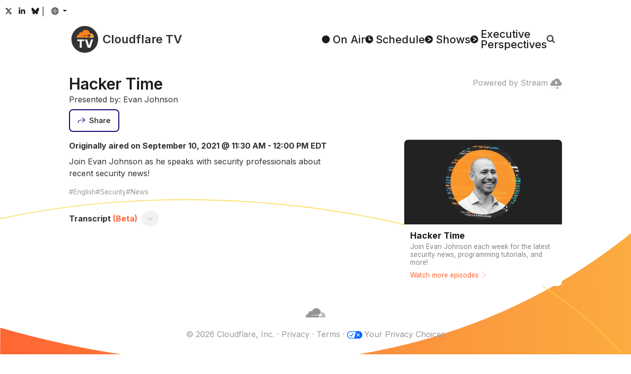

--- FILE ---
content_type: text/html
request_url: https://cloudflare.tv/shows/hacker-time/hacker-time/5vpKVygP
body_size: 29378
content:
<!DOCTYPE html><html lang="en-US" style="box-sizing:border-box;color:#313131;font-family:&#x27;Inter&#x27;, system-ui, sans-serif;line-height:1.5;overflow-y:scroll"><head><style type="text/css">@font-face{font-display:swap;font-family:Inter;font-style:normal;font-weight:100 900;src:url(/font/inter/cyrillic-ext.woff2) format("woff2");unicode-range:U+0460-052F,U+1C80-1C8A,U+20B4,U+2DE0-2DFF,U+A640-A69F,U+FE2E-FE2F}@font-face{font-display:swap;font-family:Inter;font-style:normal;font-weight:100 900;src:url(/font/inter/cyrillic.woff2) format("woff2");unicode-range:U+0301,U+0400-045F,U+0490-0491,U+04B0-04B1,U+2116}@font-face{font-display:swap;font-family:Inter;font-style:normal;font-weight:100 900;src:url(/font/inter/greek-ext.woff2) format("woff2");unicode-range:U+1F00-1FFF}@font-face{font-display:swap;font-family:Inter;font-style:normal;font-weight:100 900;src:url(/font/inter/greek.woff2) format("woff2");unicode-range:U+0370-0377,U+037A-037F,U+0384-038A,U+038C,U+038E-03A1,U+03A3-03FF}@font-face{font-display:swap;font-family:Inter;font-style:normal;font-weight:100 900;src:url(/font/inter/vietnamese.woff2) format("woff2");unicode-range:U+0102-0103,U+0110-0111,U+0128-0129,U+0168-0169,U+01A0-01A1,U+01AF-01B0,U+0300-0301,U+0303-0304,U+0308-0309,U+0323,U+0329,U+1EA0-1EF9,U+20AB}@font-face{font-display:swap;font-family:Inter;font-style:normal;font-weight:100 900;src:url(/font/inter/latin-ext.woff2) format("woff2");unicode-range:U+0100-02BA,U+02BD-02C5,U+02C7-02CC,U+02CE-02D7,U+02DD-02FF,U+0304,U+0308,U+0329,U+1D00-1DBF,U+1E00-1E9F,U+1EF2-1EFF,U+2020,U+20A0-20AB,U+20AD-20C0,U+2113,U+2C60-2C7F,U+A720-A7FF}@font-face{font-display:swap;font-family:Inter;font-style:normal;font-weight:100 900;src:url(/font/inter/latin.woff2) format("woff2");unicode-range:U+0000-00FF,U+0131,U+0152-0153,U+02BB-02BC,U+02C6,U+02DA,U+02DC,U+0304,U+0308,U+0329,U+2000-206F,U+20AC,U+2122,U+2191,U+2193,U+2212,U+2215,U+FEFF,U+FFFD}/*! normalize.css v8.0.1 | MIT License | github.com/necolas/normalize.css */html{-webkit-text-size-adjust:100%}h1{font-size:2em;margin:.67em 0}hr{box-sizing:content-box;height:0;overflow:visible}pre{font-family:monospace,monospace;font-size:1em}a{background-color:transparent}abbr[title]{border-bottom:none;text-decoration:underline;text-decoration:underline dotted}b,strong{font-weight:bolder}code,kbd,samp{font-family:monospace,monospace;font-size:1em}small{font-size:80%}sub,sup{font-size:75%;line-height:0;position:relative;vertical-align:baseline}sub{bottom:-.25em}sup{top:-.5em}img{border-style:none}button,input,optgroup,select,textarea{font-family:inherit;font-size:100%;line-height:1.15;margin:0}button,input{overflow:visible}button,select{text-transform:none}[type=button],[type=reset],[type=submit],button{-webkit-appearance:button}[type=button]::-moz-focus-inner,[type=reset]::-moz-focus-inner,[type=submit]::-moz-focus-inner,button::-moz-focus-inner{border-style:none;padding:0}[type=button]:-moz-focusring,[type=reset]:-moz-focusring,[type=submit]:-moz-focusring,button:-moz-focusring{outline:1px dotted ButtonText}fieldset{padding:.35em .75em .625em}legend{box-sizing:border-box;color:inherit;display:table;max-width:100%;padding:0;white-space:normal}progress{vertical-align:baseline}textarea{overflow:auto}[type=checkbox],[type=radio]{box-sizing:border-box;padding:0}[type=number]::-webkit-inner-spin-button,[type=number]::-webkit-outer-spin-button{height:auto}[type=search]{-webkit-appearance:textfield;outline-offset:-2px}[type=search]::-webkit-search-decoration{-webkit-appearance:none}::-webkit-file-upload-button{-webkit-appearance:button;font:inherit}details{display:block}summary{display:list-item}template{display:none}[hidden]{display:none}@keyframes react-loading-skeleton{to{transform:translate(100%)}}.react-loading-skeleton{--base-color: #ebebeb;--highlight-color: #f5f5f5;--animation-duration: 1.5s;--animation-direction: normal;--pseudo-element-display: block;background-color:var(--base-color);width:100%;border-radius:.25rem;display:inline-flex;line-height:1;position:relative;-webkit-user-select:none;user-select:none;overflow:hidden}.react-loading-skeleton:after{content:" ";display:var(--pseudo-element-display);position:absolute;top:0;left:0;right:0;height:100%;background-repeat:no-repeat;background-image:var( --custom-highlight-background, linear-gradient( 90deg, var(--base-color) 0%, var(--highlight-color) 50%, var(--base-color) 100% ) );transform:translate(-100%);animation-name:react-loading-skeleton;animation-direction:var(--animation-direction);animation-duration:var(--animation-duration);animation-timing-function:ease-in-out;animation-iteration-count:infinite}@media (prefers-reduced-motion){.react-loading-skeleton{--pseudo-element-display: none}}:root{--black: rgb(0, 0, 0);--cloudflare-orange: rgb(246, 130, 31);--cloudflare-orange-light: rgb(251, 173, 65);--danger: rgb(176, 41, 28);--gray-0: rgb(29, 29, 29);--gray-1: rgb(49, 49, 49);--gray-2: rgb(61, 61, 61);--gray-3: rgb(74, 74, 74);--gray-4: rgb(89, 89, 89);--gray-5: rgb(121, 121, 121);--gray-6: rgb(153, 153, 153);--gray-7: rgb(182, 182, 182);--gray-8: rgb(217, 217, 217);--gray-9: rgb(242, 242, 242);--success: rgb(18,82,61);--white: rgb(255, 255, 255);--primary: #FF6633;--primary-active: #F68220;--primary-hover: #F68220;--secondary: #0F006B;--secondary-hover: #002FA7;--text-body: var(--gray-0);--text-muted: var(--gray-6);--text-muted-opacity: .6;--shadow-color: var(--gray-6);--skeleton-color: var(--gray-8);--skeleton-color-highlight: var(--gray-9);--button-bg: var(--gray-9);--button-bg-hover: var(--gray-8);--button-border-color: transparent;--button-border-radius: .5rem;--button-border-width: 2px;--button-font-size: .9375rem;--button-padding-x: 1rem;--button-padding-y: .75rem;--card-bg: white;--card-bg-hover: var(--gray-9);--card-border-radius: var(--button-border-radius);--card-padding: .75rem;--card-shadow-active: inset 0 0 0 3px var(--gray-8);--form-border-color: var(--gray-7);--form-border-radius: var(--button-border-radius);--form-border-width: var(--button-border-width);--form-font-size: .9375rem;--form-padding-x: 1rem;--form-padding-y: .75rem;--dropdown-bg: var(--gray-7);--dropdown-border-radius: var(--button-border-radius);--dropdown-border-width: var(--button-border-width);--dropdown-item-border-radius: calc(var(--dropdown-border-radius) - .1rem);--popover-border-color: var(--gray-7);--popover-border-radius: var(--button-border-radius);--popover-border-width: var(--button-border-width);--body-bg: var(--white);--body-font-size: 1.0625rem;--content-column-width: 62.5rem;--content-collumn-padding-x: 2rem;--content-max-width: calc(100vw - 2 * var(--content-collumn-padding-x));--copy-column-width: 35rem;--scrollbar-width: 1rem}html{-webkit-font-smoothing:antialiased;color-scheme:light;accent-color:var(--primary);background-color:var(--body-bg)}[js-focus-visible-polyfill-available] *:focus[is-focus-visible]{outline-color:var(--primary)}[js-focus-visible-polyfill-available] *:focus:not([is-focus-visible]){outline:none!important}body{min-height:100vh}::selection{background:#ff9e40;color:var(--body-bg)}.carousel__slide-focus-ring{outline-color:var(--primary)!important}@media (max-width: 1080px){:root{--body-font-size: 1rem}}@media (max-width: 768px){:root{--body-font-size: .9375rem;--content-collumn-padding-x: 4vw}}@media (hover: none){:root{--scrollbar-width: 0px}}@media (prefers-reduced-motion: no-preference){html{scroll-behavior:smooth}}</style><meta charSet="utf-8"/><title>Hacker Time - Cloudflare TV</title><meta name="description" content="Join Evan Johnson as he speaks with security professionals about recent security news!"/><meta name="viewport" content="width=device-width,initial-scale=1"/><meta property="og:title" content="Hacker Time - Cloudflare TV"/><meta property="og:description" content="Join Evan Johnson as he speaks with security professionals about recent security news!"/><meta property="og:image" content="https://cloudflare.tv/api/vod/d0de8f9418a53699a8adca3a0d3b8c1f/thumbnail.jpg?time=35s"/><meta property="og:type" content="website"/><meta property="og:url" content="https://cloudflare.tv/shows/hacker-time/hacker-time/5vpKVygP"/><meta name="twitter:card" content="summary_large_image"/><meta name="twitter:title" content="Hacker Time - Cloudflare TV"/><meta name="twitter:description" content="Join Evan Johnson as he speaks with security professionals about recent security news!"/><meta name="twitter:image" content="https://cloudflare.tv/api/vod/d0de8f9418a53699a8adca3a0d3b8c1f/thumbnail.jpg?time=35s"/><meta name="twitter:url" content="https://cloudflare.tv/shows/hacker-time/hacker-time/5vpKVygP"/><meta name="twitter:creator" content="@CloudflareTV"/><meta name="twitter:site" content="@CloudflareTV"/><meta name="twitter:card" content="player"/><meta name="twitter:player" content="https://iframe.cloudflarestream.com/d0de8f9418a53699a8adca3a0d3b8c1f"/><meta name="twitter:player:width" content="1280"/><meta name="twitter:player:height" content="720"/><meta name="apple-mobile-web-app-title" content="Cloudflare TV"/><meta name="application-name" content="Cloudflare TV"/><meta name="msapplication-TileColor" content="#1d1f20"/><meta name="theme-color" content="#1d1f20"/><link rel="canonical" href="/shows/hacker-time/hacker-time/5vpKVygP"/><link rel="stylesheet" href="/assets/root-yIM5dNen.css"/><link rel="stylesheet" href="/assets/Content-BNEZw_nd.css#"/><link rel="apple-touch-icon" sizes="180x180" href="/favicon/apple-touch-icon.png?v=2024"/><link rel="icon" type="image/png" sizes="16x16" href="/favicon/favicon-16x16.png?v=2024"/><link rel="icon" type="image/png" sizes="32x32" href="/favicon/favicon-32x32.png?v=2024"/><link rel="shortcut icon" href="/favicon.ico?v=2024"/><link rel="stylesheet" href="/assets/EventPage-DvL7q-3e.css"/><link rel="stylesheet" href="/assets/LayoutTitle-DCF156NT.css"/><link rel="stylesheet" href="/assets/Card-Ji3dGdvg.css"/><link rel="stylesheet" href="/assets/Time-CR7y6H-7.css#"/><link rel="stylesheet" href="/assets/RenderMarkdown-C_Vst_yj.css#"/><link rel="stylesheet" href="/assets/PlayerStream-VQuiojP9.css#"/><script src="https://assets.adobedtm.com/f597f8065f97/d64fee6e5443/launch-01087b0c0f75.min.js" async></script><script>(function(w,d,s,l,i){w[l]=w[l]||[];w[l].push({'gtm.start':
new Date().getTime(),event:'gtm.js'});var j=d.createElement(s),dl=l!='dataLayer'?'&l='+l:'';j.async=true;j.src=
'https://www.googletagmanager.com/gtm.js?id='+i+dl;d.head.appendChild(j);
})(window,document,'script','dataLayer','GTM-NDGPDFZ');</script><script type="text/javascript">function OptanonWrapper() {}</script>
<script async charset="UTF-8" data-domain-script=20c0edd5-ccd0-4a39-9413-2846cb200188 src=https://cdn.cookielaw.org/scripttemplates/otSDKStub.js type="text/javascript"></script></head><body style="margin:0;position:relative"><header class="_header_ch4u9_1"><div style="position:fixed;opacity:0;pointer-events:none;transition:opacity 200ms linear;z-index:1"><div style="background:var(--primary);height:4px;left:0;margin-left:-100%;position:fixed;top:0;transition:margin-left 200ms linear;width:100%"><div style="box-shadow:0 0 10px var(--primary), 0 0 5px var(--primary);display:block;height:100%;opacity:1;position:absolute;right:0;transform:rotate(3deg) translate(0px, -4px);width:100px"></div></div></div><div class="_headerSocials_ch4u9_45"><a class="_headerSocialsButton_ch4u9_56 _buttonTransparent_2frs4_107 _button_2frs4_1 _buttonSizeSmall_2frs4_114 " href="https://x.com/CloudflareTV/" target="_blank" rel="noopener noreferrer"><span class="_buttonContent_2frs4_46"><svg aria-hidden="true" style="display:inline-block;font-size:inherit;height:1em;vertical-align:-0.125em" focusable="false" role="img" xmlns="http://www.w3.org/2000/svg" viewBox="0 0 24 24"><path fill="currentColor" d="M18.244 2.25h3.308l-7.227 8.26 8.502 11.24H16.17l-5.214-6.817L4.99 21.75H1.68l7.73-8.835L1.254 2.25H8.08l4.713 6.231zm-1.161 17.52h1.833L7.084 4.126H5.117z"></path></svg></span></a><a class="_headerSocialsButton_ch4u9_56 _buttonTransparent_2frs4_107 _button_2frs4_1 _buttonSizeSmall_2frs4_114 " href="https://www.linkedin.com/company/cloudflare/" target="_blank" rel="noopener noreferrer"><span class="_buttonContent_2frs4_46"><svg aria-hidden="true" style="display:inline-block;font-size:inherit;height:1em;vertical-align:-0.125em" focusable="false" role="img" xmlns="http://www.w3.org/2000/svg" viewBox="-32 0 512 512"><path fill="currentColor" d="M100.28 448H7.4V148.9h92.88zM53.79 108.1C24.09 108.1 0 83.5 0 53.8a53.79 53.79 0 0 1 107.58 0c0 29.7-24.1 54.3-53.79 54.3zM447.9 448h-92.68V302.4c0-34.7-.7-79.2-48.29-79.2-48.29 0-55.69 37.7-55.69 76.7V448h-92.78V148.9h89.08v40.8h1.3c12.4-23.5 42.69-48.3 87.88-48.3 94 0 111.28 61.9 111.28 142.3V448z"></path></svg></span></a><a class="_headerSocialsButton_ch4u9_56 _buttonTransparent_2frs4_107 _button_2frs4_1 _buttonSizeSmall_2frs4_114 " href="https://bsky.app/profile/cloudflare.social" target="_blank" rel="noopener noreferrer"><span class="_buttonContent_2frs4_46"><svg aria-hidden="true" style="display:inline-block;font-size:inherit;height:1em;vertical-align:-0.125em" focusable="false" role="img" xmlns="http://www.w3.org/2000/svg" viewBox="0 -3 64 64"><path fill="currentColor" d="M13.873 3.805C21.21 9.332 29.103 20.537 32 26.55v15.882c0-.338-.13.044-.41.867-1.512 4.456-7.418 21.847-20.923 7.944-7.111-7.32-3.819-14.64 9.125-16.85-7.405 1.264-15.73-.825-18.014-9.015C1.12 23.022 0 8.51 0 6.55 0-3.268 8.579-.182 13.873 3.805ZM50.127 3.805C42.79 9.332 34.897 20.537 32 26.55v15.882c0-.338.13.044.41.867 1.512 4.456 7.418 21.847 20.923 7.944 7.111-7.32 3.819-14.64-9.125-16.85 7.405 1.264 15.73-.825 18.014-9.015C62.88 23.022 64 8.51 64 6.55c0-9.818-8.578-6.732-13.873-2.745Z"></path></svg></span></a>|<!--$--><button class="_languageButton_12cde_2 _buttonTransparent_2frs4_107 _button_2frs4_1 _buttonSizeSmall_2frs4_114 "><span class="_buttonContent_2frs4_46"><span class="_buttonLazyIcon_17bp2_1 _buttonIcon_2frs4_55"><svg aria-hidden="true" fill="currentColor" style="display:inline-block;font-size:inherit;height:1em;vertical-align:-0.125em" focusable="false" role="img" xmlns="http://www.w3.org/2000/svg" viewBox="2 2.5 20 20"><path fill-rule="evenodd" clip-rule="evenodd" d="M3.99383 10.5024C3.83477 11.142 3.75035 11.8111 3.75035 12.5C3.75035 13.1379 3.82273 13.7588 3.95974 14.3551H6.42419C6.35675 13.7532 6.32167 13.1328 6.32167 12.5C6.32167 11.8171 6.36252 11.1487 6.4408 10.5024H3.99383ZM4.52625 9.00238H6.69764C6.96845 7.79284 7.3773 6.69503 7.89695 5.76905C8.02151 5.54711 8.15406 5.33258 8.29427 5.12719C6.64452 5.95808 5.31185 7.32645 4.52625 9.00238ZM12.0761 2.75029C12.0507 2.7501 12.0254 2.75 12 2.75C6.61505 2.75 2.25 7.1154 2.25 12.5C2.25 17.8846 6.61505 22.25 12 22.25C12.0254 22.25 12.0507 22.2499 12.0761 22.2497C12.0916 22.2499 12.1071 22.25 12.1226 22.25C12.1874 22.25 12.2517 22.2483 12.3155 22.245C17.5544 22.0784 21.75 17.779 21.75 12.5C21.75 7.22097 17.5544 2.92157 12.3155 2.75501C12.2517 2.75168 12.1874 2.75 12.1226 2.75C12.1071 2.75 12.0916 2.7501 12.0761 2.75029ZM11.2453 4.43477C10.5242 4.73897 9.81232 5.42158 9.20542 6.50302C8.80862 7.21008 8.47804 8.05581 8.23965 9.00238H11.2453V4.43477ZM11.2453 10.5024H7.9532C7.86775 11.1403 7.82202 11.8091 7.82202 12.5C7.82202 13.1396 7.86122 13.7603 7.93484 14.3551H11.2453V10.5024ZM12.7457 14.3551V10.5024H16.292C16.3775 11.1403 16.4232 11.8091 16.4232 12.5C16.4232 13.1396 16.384 13.7603 16.3104 14.3551H12.7457ZM11.2453 15.8551H8.20465C8.44521 16.8594 8.78881 17.7546 9.20542 18.497C9.81232 19.5784 10.5242 20.261 11.2453 20.5652V15.8551ZM8.29427 19.8728C8.15406 19.6674 8.02151 19.4529 7.89695 19.2309C7.35696 18.2687 6.93663 17.121 6.66648 15.8551H4.46111C5.23695 17.596 6.59801 19.0185 8.29427 19.8728ZM16.0859 19.6687C17.6052 18.8008 18.8219 17.4639 19.5389 15.8551H17.5788C17.3086 17.121 16.8883 18.2687 16.3483 19.2309C16.2644 19.3804 16.1769 19.5265 16.0859 19.6687ZM16.0406 15.8551H12.7457V20.6568C13.5524 20.4158 14.3617 19.7054 15.0398 18.497C15.4564 17.7546 15.8 16.8594 16.0406 15.8551ZM17.8211 14.3551H20.0403C20.1773 13.7588 20.2497 13.1379 20.2497 12.5C20.2497 11.8111 20.1652 11.142 20.0062 10.5024H17.8044C17.8827 11.1487 17.9236 11.8171 17.9236 12.5C17.9236 13.1328 17.8885 13.7532 17.8211 14.3551ZM17.5476 9.00238C17.2768 7.79284 16.868 6.69503 16.3483 5.76905C16.2644 5.61962 16.1769 5.47354 16.0859 5.33135C17.5601 6.17345 18.7494 7.45719 19.4737 9.00238H17.5476ZM16.0056 9.00238H12.7457V4.34322C13.5524 4.58416 14.3617 5.2946 15.0398 6.50302C15.4366 7.21008 15.7672 8.05581 16.0056 9.00238Z"></path></svg></span></span></button><!--/$--></div><div class="_headerMenu_ch4u9_8"><a class="" style="color:inherit;text-decoration:none" href="/" data-discover="true"><span class="_logo_jfv7t_1 "><svg width="64" height="64" viewBox="0 0 101.451 101.451" xmlns="http://www.w3.org/2000/svg" style="transform:scale(.85)"><circle cx="50.726" cy="50.726" r="50.726" fill="#333"></circle><g transform="translate(-215.836 -27.561)"><path d="M235.711,71.147a9.807,9.807,0,0,1,9.423-11.228,6.9,6.9,0,0,1,10.826-7.235,15.342,15.342,0,0,1,29.5,1.586.851.851,0,0,1,.017.166.827.827,0,0,1-.053.3l-1.344,3.51a8.413,8.413,0,0,1-6.879,5.161l-23.557.3a.624.624,0,0,0-.542.415.474.474,0,0,0,.05.421.463.463,0,0,0,.367.2l23.341.3a3.6,3.6,0,0,1,2.856,1.413,4.058,4.058,0,0,1,.414,3.546l-.331,1.145a.569.569,0,0,1-.533.407l-.013,0-43.09,0A.457.457,0,0,1,235.711,71.147Z" fill="#f6821f"></path><path d="M299.856,71.2a.476.476,0,0,1-.459.343h-17.79l-.014,0a.276.276,0,0,1-.245-.374l.374-.976a8.415,8.415,0,0,1,6.891-5.161l5.17-.3a.625.625,0,0,0,.541-.415.47.47,0,0,0-.052-.423.454.454,0,0,0-.355-.193l-4.975-.3a3.6,3.6,0,0,1-2.856-1.413,4.053,4.053,0,0,1-.414-3.545l.918-3.17a.371.371,0,0,1,.235-.248.379.379,0,0,1,.1-.022c.215-.01.43-.016.646-.016A12.768,12.768,0,0,1,299.856,71.2Z" fill="#fbad40"></path><path d="M1.343-25.121v-6.143H27.771v6.143H18.282V0h-7.45V-25.121Zm37.666-6.143,6.985,22.9h.269l6.985-22.9h8.463L51.16,0H41.1L30.546-31.264Z" transform="translate(236.618 110.06)" fill="#fff"></path></g></svg><span class="_title_jfv7t_9">Cloudflare TV</span></span></a><nav class="_headerMenuNav_ch4u9_14"><a class="_headerNavLink_ch4u9_23" href="/" data-discover="true"><span class="_headerNavLinkIcon_ch4u9_35"><svg width="16" height="16" viewBox="0 0 30.225 30.225" xmlns="http://www.w3.org/2000/svg"><circle cx="15.112" cy="15.112" r="15.112" fill="currentColor"></circle></svg></span><span class="_headerNavLinkText_ch4u9_41">On Air</span></a><a class="_headerNavLink_ch4u9_23" href="/schedule" data-discover="true"><span class="_headerNavLinkIcon_ch4u9_35"><svg width="16" height="16" viewBox="0 0 30.225 30.225" xmlns="http://www.w3.org/2000/svg"><circle cx="15.112" cy="15.112" r="15.112" fill="currentColor"></circle><path d="M1119.569,74.441V85.017h6.606" transform="translate(-1104.831 -67.96)" fill="none" stroke="#fff" stroke-linecap="round" stroke-linejoin="round" stroke-width="3.75"></path></svg></span><span class="_headerNavLinkText_ch4u9_41">Schedule</span></a><a class="_headerNavLink_ch4u9_23" href="/discover" data-discover="true"><span class="_headerNavLinkIcon_ch4u9_35"><svg width="16" height="16" viewBox="0 0 30.225 30.225" xmlns="http://www.w3.org/2000/svg"><circle cx="15.112" cy="15.112" r="15.112" fill="currentColor"></circle><path d="M1406.442,77.039l10.5,6.479L1406.442,90" transform="translate(-1394.641 -68.406)" fill="none" stroke="#fff" stroke-linecap="round" stroke-linejoin="round" stroke-width="3.316"></path></svg></span><span class="_headerNavLinkText_ch4u9_41">Shows</span></a><a class="_headerNavLink_ch4u9_23" href="/executive" data-discover="true"><span class="_headerNavLinkIcon_ch4u9_35"><svg width="16" height="16" viewBox="0 0 30.225 30.225" xmlns="http://www.w3.org/2000/svg"><circle cx="15.112" cy="15.112" r="15.112" fill="currentColor"></circle><path d="M1406.442,77.039l10.5,6.479L1406.442,90" transform="translate(-1394.641 -68.406)" fill="none" stroke="#fff" stroke-linecap="round" stroke-linejoin="round" stroke-width="3.316"></path></svg></span><span class="_headerNavLinkText_ch4u9_41">Executive
Perspectives</span></a><label class="_search_22cq5_1 _headerNavLink_ch4u9_23"><!--$--><svg width="17" height="17" viewBox="0 0 37.507 36.426" xmlns="http://www.w3.org/2000/svg"><g transform="translate(-1928.178 -68.192)"><circle cx="12.832" cy="12.832" r="12.832" transform="translate(1930.43 70.445)" fill="none" stroke="currentColor" stroke-linecap="round" stroke-linejoin="round" stroke-width="4.505"></circle><line x2="9.907" y2="9.35" transform="translate(1952.594 92.085)" fill="none" stroke="currentColor" stroke-linecap="round" stroke-linejoin="round" stroke-width="4.505"></line></g></svg><input aria-label="Search" class="_searchBarPlaceholder_22cq5_22" type="text"/><!--/$--></label></nav></div></header><main style="display:block"><div class="_playerStripe_dgcvx_38"><div class="_playerContainer_dgcvx_7"><div class="_player_dgcvx_1"><!--$--><!--/$--></div><div class="_playerPoweredBy_dgcvx_23"><a href="https://www.cloudflare.com/products/cloudflare-stream/" target="_blank" rel="noopener noreferrer">Powered by Stream<!-- --> <svg style="height:1em;width:1em;vertical-align:middle" fill="currentColor" width="16" height="16" viewBox="0 0 16 16" xmlns="http://www.w3.org/2000/svg"><g opacity="0.5"><path opacity="0.5" d="M1.2631 13.064H6.7001C6.84284 13.0725 6.97693 13.1352 7.07497 13.2393C7.17302 13.3434 7.22762 13.481 7.22762 13.624C7.22762 13.767 7.17302 13.9045 7.07497 14.0086C6.97693 14.1127 6.84284 14.1754 6.7001 14.184H1.2631C1.11485 14.184 0.972662 14.1251 0.867829 14.0202C0.762996 13.9154 0.704102 13.7732 0.704102 13.625C0.704102 13.4767 0.762996 13.3345 0.867829 13.2297C0.972662 13.1249 1.11485 13.066 1.2631 13.066V13.064Z"></path><path opacity="0.5" d="M12.6669 13.064H14.0519C14.1946 13.0725 14.3287 13.1352 14.4268 13.2393C14.5248 13.3434 14.5794 13.481 14.5794 13.624C14.5794 13.767 14.5248 13.9045 14.4268 14.0086C14.3287 14.1127 14.1946 14.1754 14.0519 14.184H12.6669C12.5187 14.184 12.3765 14.1251 12.2716 14.0202C12.1668 13.9154 12.1079 13.7732 12.1079 13.625C12.1079 13.4767 12.1668 13.3345 12.2716 13.2297C12.3765 13.1249 12.5187 13.066 12.6669 13.066V13.064Z"></path></g><path d="M13.4252 5.295C13.3964 4.16617 12.9356 3.0914 12.1378 2.29229C11.34 1.49317 10.266 1.03062 9.13721 1C8.25809 1.00886 7.40232 1.28407 6.68283 1.78931C5.96335 2.29456 5.41397 3.00609 5.10721 3.83C4.85327 3.76762 4.59355 3.73176 4.33221 3.723C3.60242 3.74576 2.91103 4.05533 2.40801 4.58456C1.90499 5.11379 1.6309 5.82 1.64521 6.55C1.64521 6.767 1.69721 6.93 1.69721 7.092C1.27499 7.19806 0.901535 7.44489 0.638473 7.79176C0.37541 8.13863 0.238457 8.56482 0.25021 9C0.243565 9.25036 0.286482 9.49955 0.376491 9.73326C0.466501 9.96698 0.601826 10.1806 0.774685 10.3618C0.947544 10.543 1.15453 10.6883 1.38373 10.7892C1.61292 10.8902 1.85982 10.9448 2.11021 10.95H13.4252C14.5102 10.95 15.7502 9.538 15.7502 8.125C15.779 7.44981 15.5577 6.78772 15.1287 6.26554C14.6997 5.74336 14.0932 5.39779 13.4252 5.295ZM10.1002 7.025L7.52521 8.875L7.51521 8.882C7.4768 8.9073 7.43379 8.92478 7.38862 8.93345C7.34346 8.94212 7.29703 8.9418 7.25199 8.93251C7.20694 8.92323 7.16417 8.90515 7.12612 8.87933C7.08807 8.8535 7.05548 8.82043 7.03021 8.782C6.9896 8.7195 6.96806 8.64653 6.96821 8.572V4.872C6.96742 4.82469 6.97598 4.77769 6.99342 4.7337C7.01086 4.68971 7.03682 4.6496 7.06981 4.61568C7.1028 4.58176 7.14217 4.55469 7.18566 4.53604C7.22915 4.51739 7.27589 4.50752 7.32321 4.507C7.39529 4.50853 7.46514 4.53228 7.52321 4.575L10.1002 6.428C10.1477 6.46229 10.1864 6.50736 10.2131 6.55952C10.2397 6.61168 10.2536 6.66942 10.2536 6.728C10.2536 6.78658 10.2397 6.84433 10.2131 6.89648C10.1864 6.94864 10.1477 6.99371 10.1002 7.028V7.025Z"></path><path d="M9.63304 14.946C10.3632 14.946 10.955 14.3541 10.955 13.624C10.955 12.8939 10.3632 12.302 9.63304 12.302C8.90292 12.302 8.31104 12.8939 8.31104 13.624C8.31104 14.3541 8.90292 14.946 9.63304 14.946Z"></path></svg></a></div></div></div><div class="_content_1fj85_1 "><div class="_header_1cfvm_33"><h1 class="_layoutTitle_114rn_1 _headerTitle_1cfvm_45" id="cftv-stream-player-title">Hacker Time</h1><div>Presented by: Evan Johnson</div></div><div class="_headerActions_1cfvm_36"><!--$--><button class=" _buttonSecondaryOutline_2frs4_98 _button_2frs4_1 _buttonOutlined_2frs4_51 undefined "><span class="_buttonContent_2frs4_46"><span class="_buttonLazyIcon_17bp2_1 _buttonIcon_2frs4_55"><svg viewBox="0 0 25.265 19.223" xmlns="http://www.w3.org/2000/svg"><path d="M1301.3,1015.595l8.113-8.113-8.113-8.113" transform="translate(-1285.551 -998.669)" fill="none" stroke="currentColor" stroke-miterlimit="10" stroke-width="1.978"></path><path d="M1309.316,1007.482h-14.777a8,8,0,0,0-8,8v2.412" transform="translate(-1285.551 -998.669)" fill="none" stroke="currentColor" stroke-miterlimit="10" stroke-width="1.978"></path></svg></span><span class="_buttonLazyLabel_17bp2_4">Share</span></span></button><!--/$--></div><div class="_accordion_me7ej_1 _details_1cfvm_1"><div><div class="_detailsTime_1cfvm_28">Originally aired on September 10, 2021 @ 11:30 AM - 12:00 PM EDT</div><div class="_markdown_1fdni_1 _detailsDescription_1cfvm_13"><span>Join Evan Johnson as he speaks with security professionals about recent security news!</span></div><div class="_detailsTags_1cfvm_16"><div>English</div><div>Security</div><div>News</div></div><div class="_transcriptionHeader_1cfvm_52"><h4 style="margin:1rem 0"><span>Transcript</span><span class="_transcriptionHeaderBeta_1cfvm_61"> <!-- -->(Beta)</span></h4><button class=" _button_2frs4_1 undefined "><span class="_buttonContent_2frs4_46"><svg style="height:1em;width:1em;vertical-align:middle;transform:rotate(270deg)" width="65.414" height="65.414" viewBox="0 0 34.121 65.414" xmlns="http://www.w3.org/2000/svg"><path d="M249.1,255.7l-32-32,32-32" transform="translate(-215.682 -190.993)" fill="none" stroke="currentColor" stroke-miterlimit="10" stroke-width="3"></path></svg></span></button></div><div class="_accordion_me7ej_1 _transcription_1cfvm_49" style="display:none;max-height:0px">Hello, welcome to the number one security show anywhere in the world. This is Hacker Time.
I&#x27;m your host Evan Johnson coming at you from Cloudflare&#x27;s product security team.
And today we have a very exciting show. I started this morning trying to plan out the episode and I was going to do one thing really deep on modular bias after a blog post.
I rediscovered I wrote long ago on the topic, but then I just kind of morphed into this and I want to take some time and show you how I look at applications people build.
So if I was an application security professional, what would I do if I sat down at the keyboard and tried to break a crypto app?
So I&#x27;m hoping that the format for this episode, I&#x27;ll talk a little about each of these topics, about what I look for.
And then it only takes five minutes. So I&#x27;m going to load up GitHub.
I&#x27;m going to look up some crypto applications and see if we can find any bugs.
So without further ado, I&#x27;m going to get started. So when you are an application security professional, or you&#x27;re doing some app sec or source code review of a service or something, it&#x27;s common to run into people using cryptography to either encrypt things, hash things, do all sorts of things.
 There&#x27;s all sorts of reasons why people include cryptography in their applications.
And I think it&#x27;s really important to have a good hit list. And so the first thing I always do when I see something is using cryptography is I start loading up the, if it&#x27;s open source, I take the software, I look at the crypto primitives it&#x27;s using.
So this is the primitives they&#x27;re using for encryption, for hashing, for...
Oh, wow. Is there anything else? Generating randomness, that&#x27;s the next bullet point.
But starting with, oh, including password hashing. So starting with these, I did an episode a while ago on encrypting things safely with AEADs.
I usually look for the function and the type of cipher or public key crypto primitives that people are using.
So it&#x27;s common to see AES, it&#x27;s common to see RSA, and it&#x27;s common to see things like MD5 and SHA-1 and DES, less so these days.
But it&#x27;s a good thing to know what is good and what is bad.
I normally call out even things like AES as bad because you normally don&#x27;t want to be writing code that uses AES.
You want to see strong primitives.
So your building blocks should be strong. AEADs are good. And what&#x27;s bad, I don&#x27;t think it&#x27;s necessarily bad using AES or RSA or any of these primitives directly, but it does mean that you have to know what you&#x27;re doing a little more.
So that&#x27;s important.
The first thing I do is look at this and start doing some research. So dig through the code that you&#x27;re reading and try to do some research about the encrypting and hashing functions you&#x27;re seeing.
Two is sources of randomness. So this is a really easy one.
I&#x27;ll show you. Golang math random. Golang crypto random. I&#x27;m a Golang programmer at heart, I think.
And this is the Go package for crypto -rand.
This will securely generate you random bytes to use in crypto operations. Under the hood, when you dig in, it&#x27;s reading randomness from dev urandom.
Oh, wrong button.
This is math random. I have no idea what this is. It&#x27;s some user space random number generator, but it&#x27;s not built for security and cryptography.
Things reading from dev urandom are.
And you can kind of see what that looks like by just loading up a terminal.
And you can do head dev urandom, pipe it to xxd. And this is a hex dump of just random data.
There&#x27;s not a lot to look at, but it can be hard to distinguish from math random.
But it&#x27;s important to know that when you&#x27;re generating randomness, usually you want to be receiving a byte buffer back.
So you want to be receiving a bunch of random bytes.
Notice that these are all bytes between 0 and 255, like all bytes are.
But when you call dev urandom, dev urandom just produces bytes.
And math random doesn&#x27;t.
So you&#x27;ll see math random produces integers and things like that.
That&#x27;s usually, if you&#x27;re seeing randomness functions generate integers, you know that something has gone wrong.
And if you see any random function generating things that aren&#x27;t bytes, you usually want to ask a few questions about that.
And then if you see randomness functions that aren&#x27;t reading from dev urandom, you probably want to research that.
It&#x27;s not so hard to dig into different programming languages, crypto-rand implementations and see what they&#x27;re doing to see if they&#x27;re doing the right thing.
So that is the second thing I always do. You&#x27;ll see people generate randomness to generate passwords, to generate, if you&#x27;re using a password manager, to generate randomness, to generate keys, symmetric keys.
And so symmetric keys are just byte strings.
And so reading from dev urandom to get a byte string works really well for being the byte string used for a key.
So all that is good.
Then I start to look at crypto implementations. So there&#x27;s a few things to look at here.
And they&#x27;re all kind of really in the details. So let&#x27;s start here.
This is a blog. This is the blog post that started me on this track today talking about this topic.
So I wrote this blog post a long time ago. And it&#x27;s so long ago that the website doesn&#x27;t exist anymore.
It&#x27;s only on archive.org. And it used to render like a QR code looking thing.
It was just a field of bits that were either like white or black.
And you could just kind of see the density of the pixels that were filled in.
And the whole point was you could see modulo bias when using this random function that I made.
And so one thing to look out for, this is really common.
I just mentioned generating passwords. But anytime you&#x27;re trying to generate a human readable, you&#x27;ll notice here, not all of these bytes from DebViewRandom.
Since DebViewRandom generates bytes, or you can kind of use each byte as an integer between 0 and 255.
Not all of those things are machine or human readable.
So you&#x27;ll see a lot of dots here, which means it&#x27;s not a human readable string on the ASCII table.
 But there&#x27;s a lot of use cases for people being able to read their crypto, their string.
So think about a password manager. A password manager might generate you a password.
And it&#x27;s going to be really hard to type in the password box, the byte 8a. I&#x27;m not sure how I would do that.
I could probably copy and paste it. But if you ever have to type in your password, you&#x27;re going to struggle to type in 8a if that&#x27;s a part of your password.
There are these situations where you really need human readable and writable characters.
And so this function is a very good example of how to do things the wrong way.
And I&#x27;ll walk you through it to describe what modular bias is.
So basically, I generate a byte. I do this all the right way. So I generate some secure bytes here.
And then this is the part that really makes the modular bias and the function significant.
I take away the leftmost bit. So this will be number between 0 and 127, I guess.
Yes. So this will be a number between 0 and 127.
And then I&#x27;m trying to generate one of these characters. I am not sure how many characters this is.
Let&#x27;s see the length. Luckily, we have a script running in the console.
We can see the length here. So desired chars.length.
This is 93. So we have 127 characters. And we only want to use 90.
And we want to generate a string with 93 of them. And so a common way people do this is they&#x27;ll generate a byte between 0 and 127, or generate some random number between 0 and 255, and then use the modulo operator to get something within the readable, that they can index this.
Like I do here. I take the index of the desired chars string.
And what you end up with, because 93 isn&#x27;t evenly divisible, 127 is not evenly divisible by 93.
You end up with, after a modulo operation, you end up with one side.
You&#x27;re going to end up with way more of the first half of these strings.
So A to Z, A to Z. Because you get 93. And then after the modulo, all of those numbers between 94 and 127 will get mapped to a number between 0 and whatever 127 minus 94 is.
So basically, you&#x27;ll end up with a string that&#x27;s not always random. And this is a big weakness if people are really depending on the cryptography.
It&#x27;s a big deal, because it can lead to breakages in your whole crypto system.
So that&#x27;s a very interesting one.
It&#x27;s a very common thing to see. And it&#x27;s really easy to search for.
Just look for the percent sign. So if you see a percent sign, let me zoom in here by a lot.
 If you see a percent sign in a function generating a string, a securely random string, that&#x27;s usually a bad sign.
That&#x27;s something that you want to look more deeply at.
OK. Non-initialization vector reuse. A lot of these crypto primitives that are secure require you to generate nonces and initialization vectors randomly, also from devurandom.
And there&#x27;s a lot of bad things you can do. The right thing to be doing is just generating your nonce from devurandom, like your key, and generating a new one for each ciphertext you&#x27;re encrypting.
And so anytime you see reuse of these things, that&#x27;s bad.
And anytime you see it being generated not from devurandom, that&#x27;s also bad.
Correct cipher modes. This is a very famous one that I think a lot of people have seen loading up the Wikipedia page.
 But if people are not using an AEAD, this is one of the reasons you really want to use an AEAD because correct cipher modes is just not an issue you have to worry about because they&#x27;re chosen for you as part of the AEAD.
The AEAD is a whole couple functions together that securely encrypt or decrypt your data.
And so AES has long been the gold standard of crypto and encryption functions.
And it&#x27;s a block cipher.
But there&#x27;s a lot of different ways you can actually implement the encryption.
So you can just go block by block and encrypt. You can kind of do some chaining thing.
You can where one block&#x27;s data from one block gets fed into the next block.
And so as a whole, the security of all the blocks gets held together.
And you can kind of see how it can be a big deal. So this is a very, very famous picture if you&#x27;re not familiar with it.
They took a picture of a penguin, encrypted it with AES ECB mode.
So all the data, very secure. However, it&#x27;s leaking information about the data because each block is in...
It&#x27;s leaking information about the data that was encrypted because each block was encrypted individually.
And so all of these black pixels encrypt to the same thing and all the white pixels encrypt to the same thing because they&#x27;re using the same key to encrypt each pixel&#x27;s value.
And that will lead to leaks when you have a lot of the same data.
I think there&#x27;s also a very famous example of this from the Enigma machines, but it was not completely unrelated to...
That&#x27;s a type of cryptanalysis and kind of unrelated.
That&#x27;s a whole tangent. So I&#x27;m going to avoid talking about that.
But this is what data should look like. So when you encrypt the penguin, it shouldn&#x27;t leak any information about it.
It should just look like random noise.
That&#x27;s what you have over here. And this is good. This is what you want.
But if you... So this is a good depiction that the mode really matters.
And sometimes the mode can be chosen for speed reasons, like the counter mode is common in full-disk encryption kinds of things.
Implementations. There&#x27;s all types of modes.
And it&#x27;s a good thing to note that it matters what mode is chosen.
And also you&#x27;ll see a lot of AESCBC. And then sometimes you&#x27;ll see nonce reuse and IV reuse with AESCBC because that&#x27;s a mode that the penguin won&#x27;t be visible.
It&#x27;ll look like randomness with AESCBC. But each time you encrypt the penguin, you need to encrypt it with a different IV because otherwise you&#x27;ll get the same random picture every time.
And you don&#x27;t want that. So there&#x27;s all types of things to consider.
Here&#x27;s what CBC mode... CBC chains each ciphertext together.
And the details matter here. But I look for... Really, because I recommend only using AEADs, I usually just tell people if I say CAES to choose a different library because they probably just want to encrypt something and AEADs will fix that problem.
Okay. The library is very important to look at the actual implementation of the crypto functions.
You don&#x27;t want... I would never trust myself to implement one of these crypto functions because they&#x27;re very complicated.
There&#x27;s a lot of numbers that have been chosen for specific reasons.
And there&#x27;s a lot to consider. You want to use well-tested, battle-tested libraries that have been reviewed by experts.
And then the last thing...
I didn&#x27;t really cover hashing too much, but the last thing is whole protocol.
So this kind of gets into it. There&#x27;s usually a reason you&#x27;re protecting data.
You&#x27;re protecting it from somebody. So using encryption functions or hashing data or whatever you&#x27;re doing, there&#x27;s usually a reason.
And you&#x27;re usually a lot of times sending it or receiving it or storing it.
And the protocol matters, like what you&#x27;re doing with the data, who sees what, how you send and receive.
And so a common thing would be considering replay attacks. So what happens if attacker intercepts the data?
Can they replay it later? And this is something that is really difficult to do.
And analyzing security protocols is really difficult.
And you usually need a lot of time and space and freedom to research these.
It&#x27;s not easy. And you really need an expert to look at it because all of the concerns are very specific to what&#x27;s happening and your specific implementation.
But there&#x27;s a very famous protocol that is used in the AppSignal on so many people&#x27;s phones.
And that is the Signal Protocol.
It started out as something called Axolotl, I think, and then became the TextSecure protocol and is now Signal.
And there&#x27;s a whole mailing list of people who all they do is live and breathe these security protocols, messaging protocols.
And so if you need to roll out something advanced, look for prior art, it&#x27;s very bad to make your own protocol because you will do it wrong because everybody&#x27;s done it wrong.
And the entire field is built on people who have slowly figured that out.
And I&#x27;m sure people find weaknesses in future and our current protocols as well.
So this is usually what I look for in five minutes. And the last thing I&#x27;ll say is signs you know something is horribly wrong.
So one, I think it&#x27;s good to add to this, the percent sign.
So if you see modulo when generating a string, that&#x27;s bad.
When you see the letters AES, RSA, recommend an AEAD. Instead, anytime you see ECB mode, anytime, I didn&#x27;t talk about this, but anytime you see a ciphertext without a integrity hash associated with it, that&#x27;s bad.
Because somebody can mess with that ciphertext and you&#x27;ll never know because it doesn&#x27;t have integrity hash associated with it.
That&#x27;s solved by AEADs, but you should keep that in mind. But then the other one is, it&#x27;s probably a smell anytime you see a one-time pad or XOR that looks like this.
In most programming languages, the exponentiation, but it&#x27;s not.
It&#x27;s bitwise exclusive OR. And anytime you see claims like military grade and bank grade, and then the last I&#x27;ll say is, well, military grade and bank grade don&#x27;t mean anything.
It&#x27;s kind of like space age. Space age was in the 60s and the 60s weren&#x27;t that advanced, but we did go to space.
And then any cloudy cryptography.
So what I mean by this is crypto that&#x27;s all behind the scenes. I don&#x27;t want to call out AWS here, but one good example of this is AWS S3.
And I think it&#x27;s really hard to summarize what benefits you&#x27;re getting from encryption and S3 beyond a compliance obligation.
So that&#x27;s something to keep in mind. You should encrypt your buckets and everything.
It&#x27;s just a checkbox to turn on and do the right thing.
But it&#x27;s really hard to wrap your head around why that&#x27;s necessary and what&#x27;s being encrypted at what layer.
So is it the actual hard disk that the data is being stored on?
Is it the hard disk is encrypted and then at the application layer?
So it&#x27;s confusing. Okay. We have six minutes left. That&#x27;s my rundown on everything I look for if I&#x27;m doing a five minute audit.
Need a sip of coffee.
And so what I thought would be awesome is to go on GitHub, search for some crypto apps and look at them.
And so I think I have some. I haven&#x27;t spent much.
Okay. This is a pretty good one. This is blockstackstacks .js.
This is something cryptocurrency related and they&#x27;ve implemented a bunch of stuff.
I found this just a few minutes ago and I just wanted to walk through some of their implementations and talk about it.
So let&#x27;s start with pbkdf2 because this isn&#x27;t something we covered.
This is password base key derivation function two is pbkdf2.
I think that&#x27;s what it means. And this is for when you have a password and you want to encrypt it.
You want to convert a human writable password into a key.
pbkdf2 is a good way to do that. There are other ways. scrypt is one, but this is this is a common thing you&#x27;ll see.
And it uses an underlying like hashing function.
It&#x27;s generally pretty slow. And yeah, this is kind of hard for me to read because there&#x27;s kind of a lot of code here, but nothing stands out as obviously wrong.
There&#x27;s usually a salt. Salt should be random each time per user per password based key.
And this is probably a hard one to look at live on there. But the pbkdf2 is a common thing you&#x27;ll see.
It&#x27;s kind of like AES where you can do things improperly with it, but it&#x27;s not necessarily bad.
But it is a primitive that you should be aware of.
Let&#x27;s look at HMAC SHA-256.
Whoa. So create HMAC.
What&#x27;s going on here? They call create HMAC with SHA-256. They give it a bunch of data and get a digest out of it.
So where does this come from? Digest this.
Digest. Here we go. So they&#x27;re using subtle crypto or subtle crypto. Web crypto HMAC SHA-256 implements HMAC.
And then, huh. I&#x27;m not a very strong TypeScript developer.
That&#x27;s for sure. I&#x27;m having trouble following these.
Maybe it&#x27;s showing my age. So this is all like very object-oriented code.
And so things are getting, there&#x27;s an implements. So there&#x27;s an interface being implemented here.
You&#x27;d really have to go look at what&#x27;s going on in wherever the actual HMAC digest is being generated.
Let&#x27;s go to it here maybe.
This is the file I&#x27;m in.
Yeah. I hope there&#x27;s, that this isn&#x27;t all of them. I really struggle reading object-oriented code a lot of times because that&#x27;s one of the reasons I like Golang.
Maybe this is a bad one to spend time with. Let&#x27;s try a different one.
But this does seem to have a lot of the things that I would expect. Yeah.
Get random bytes. Usually it&#x27;s a, usually you can suspect that things are going to be done properly when you see that you&#x27;re getting random bytes, but you still want to verify it.
And also random bytes is here. So that, that seems, that seems okay.
What&#x27;s keys? Get entry key from random bytes. Yeah, this is a little confusing.
So we have a minute 18. I will show you one that I wrote, some crypto code that I&#x27;ve written, and I would challenge anybody to go find some problems with it.
I would really appreciate that actually. And it&#x27;s here in the PC file for Pasco crypto.
And I actually had to go through this whole modulo thing myself.
And, and you can, you can take a look at how I got around that, but it is kind of difficult to do things the right way.
And I&#x27;m not certain that I did.
Generating, generating code for, or generating strings from randomness is a pretty difficult thing when you sit down to do it, but please go here, check out Pasco on my GitHub and the generate password function.
But then all of the, all of the functions, whenever I generate a hex string, I&#x27;m using crypto Rand and I have all of the, AEAD is here that I&#x27;m using natural box, secret box are great implementations, but that&#x27;s all the time we have.
I really appreciate you watching and I&#x27;ll talk to you next week.
Bye.</div></div><div><a aria-label="Watch more episodes" class="_card_16ui6_1 " href="/shows/hacker-time" data-discover="true"><div class="_thumbnail_x0s2l_1 _cardImage_16ui6_79"><img src="https://cloudflare.tv/api/image/ec70f433-a5fd-40fe-811b-9d5b4a91bf85.png" alt="Thumbnail image for video &quot;Hacker Time&quot;" decoding="sync" loading="eager" srcSet="https://cloudflare.tv/api/image/ec70f433-a5fd-40fe-811b-9d5b4a91bf85.png?width=200 200w,https://cloudflare.tv/api/image/ec70f433-a5fd-40fe-811b-9d5b4a91bf85.png?width=300 300w,https://cloudflare.tv/api/image/ec70f433-a5fd-40fe-811b-9d5b4a91bf85.png?width=400 400w" fetchpriority="high"/></div><div class="_cardLayoutExtra_16ui6_97"><div class="_cardBodyTitle_16ui6_34"></div></div><div class="_cardLayout_16ui6_90"><div class="_cardBody_16ui6_14"><div class="_cardBodyTitle_16ui6_34">Hacker Time</div><div class="_cardBodyDescription_16ui6_19 ">Join Evan Johnson each week for the latest security news, programming tutorials, and more!</div></div><div class="_cardFooter_16ui6_45"><div class="_cardFooterCTA_16ui6_59"><span>Watch more episodes<!-- --> </span><svg style="height:1em;width:1em;vertical-align:middle;transform:rotate(180deg)" width="65.414" height="65.414" viewBox="0 0 34.121 65.414" xmlns="http://www.w3.org/2000/svg"><path d="M249.1,255.7l-32-32,32-32" transform="translate(-215.682 -190.993)" fill="none" stroke="currentColor" stroke-miterlimit="10" stroke-width="3"></path></svg></div></div></div></a></div></div><img alt="background" class="_contentBackground_1fj85_7" fetchpriority="low" loading="lazy" src="/img/flares.svg?v=202412" style="bottom:0"/></div><script type="application/ld+json">{"@context":"https://schema.org","@type":"VideoObject","name":"Hacker Time","description":"Join Evan Johnson as he speaks with security professionals about recent security news!","thumbnailUrl":"https://cloudflare.tv/api/vod/d0de8f9418a53699a8adca3a0d3b8c1f/thumbnail.jpg?time=35s","uploadDate":"2021-09-10T15:30:00.000Z","contentUrl":"https://customer-rhnwzxvb3mg4wz3v.cloudflarestream.com/d0de8f9418a53699a8adca3a0d3b8c1f/manifest/video.m3u8","duration":"PT0H30M0S","embedUrl":"https://customer-rhnwzxvb3mg4wz3v.cloudflarestream.com/d0de8f9418a53699a8adca3a0d3b8c1f/iframe","transcript":"Hello, welcome to the number one security show anywhere in the world. This is Hacker Time. I&apos;m your host Evan Johnson coming at you from Cloudflare&apos;s product security team. And today we have a very exciting show. I started this morning trying to plan out the episode and I was going to do one thing really deep on modular bias after a blog post. I rediscovered I wrote long ago on the topic, but then I just kind of morphed into this and I want to take some time and show you how I look at applications people build. So if I was an application security professional, what would I do if I sat down at the keyboard and tried to break a crypto app? So I&apos;m hoping that the format for this episode, I&apos;ll talk a little about each of these topics, about what I look for. And then it only takes five minutes. So I&apos;m going to load up GitHub. I&apos;m going to look up some crypto applications and see if we can find any bugs. So without further ado, I&apos;m going to get started. So when you are an application security professional, or you&apos;re doing some app sec or source code review of a service or something, it&apos;s common to run into people using cryptography to either encrypt things, hash things, do all sorts of things. There&apos;s all sorts of reasons why people include cryptography in their applications. And I think it&apos;s really important to have a good hit list. And so the first thing I always do when I see something is using cryptography is I start loading up the, if it&apos;s open source, I take the software, I look at the crypto primitives it&apos;s using. So this is the primitives they&apos;re using for encryption, for hashing, for... Oh, wow. Is there anything else? Generating randomness, that&apos;s the next bullet point. But starting with, oh, including password hashing. So starting with these, I did an episode a while ago on encrypting things safely with AEADs. I usually look for the function and the type of cipher or public key crypto primitives that people are using. So it&apos;s common to see AES, it&apos;s common to see RSA, and it&apos;s common to see things like MD5 and SHA-1 and DES, less so these days. But it&apos;s a good thing to know what is good and what is bad. I normally call out even things like AES as bad because you normally don&apos;t want to be writing code that uses AES. You want to see strong primitives. So your building blocks should be strong. AEADs are good. And what&apos;s bad, I don&apos;t think it&apos;s necessarily bad using AES or RSA or any of these primitives directly, but it does mean that you have to know what you&apos;re doing a little more. So that&apos;s important. The first thing I do is look at this and start doing some research. So dig through the code that you&apos;re reading and try to do some research about the encrypting and hashing functions you&apos;re seeing. Two is sources of randomness. So this is a really easy one. I&apos;ll show you. Golang math random. Golang crypto random. I&apos;m a Golang programmer at heart, I think. And this is the Go package for crypto -rand. This will securely generate you random bytes to use in crypto operations. Under the hood, when you dig in, it&apos;s reading randomness from dev urandom. Oh, wrong button. This is math random. I have no idea what this is. It&apos;s some user space random number generator, but it&apos;s not built for security and cryptography. Things reading from dev urandom are. And you can kind of see what that looks like by just loading up a terminal. And you can do head dev urandom, pipe it to xxd. And this is a hex dump of just random data. There&apos;s not a lot to look at, but it can be hard to distinguish from math random. But it&apos;s important to know that when you&apos;re generating randomness, usually you want to be receiving a byte buffer back. So you want to be receiving a bunch of random bytes. Notice that these are all bytes between 0 and 255, like all bytes are. But when you call dev urandom, dev urandom just produces bytes. And math random doesn&apos;t. So you&apos;ll see math random produces integers and things like that. That&apos;s usually, if you&apos;re seeing randomness functions generate integers, you know that something has gone wrong. And if you see any random function generating things that aren&apos;t bytes, you usually want to ask a few questions about that. And then if you see randomness functions that aren&apos;t reading from dev urandom, you probably want to research that. It&apos;s not so hard to dig into different programming languages, crypto-rand implementations and see what they&apos;re doing to see if they&apos;re doing the right thing. So that is the second thing I always do. You&apos;ll see people generate randomness to generate passwords, to generate, if you&apos;re using a password manager, to generate randomness, to generate keys, symmetric keys. And so symmetric keys are just byte strings. And so reading from dev urandom to get a byte string works really well for being the byte string used for a key. So all that is good. Then I start to look at crypto implementations. So there&apos;s a few things to look at here. And they&apos;re all kind of really in the details. So let&apos;s start here. This is a blog. This is the blog post that started me on this track today talking about this topic. So I wrote this blog post a long time ago. And it&apos;s so long ago that the website doesn&apos;t exist anymore. It&apos;s only on archive.org. And it used to render like a QR code looking thing. It was just a field of bits that were either like white or black. And you could just kind of see the density of the pixels that were filled in. And the whole point was you could see modulo bias when using this random function that I made. And so one thing to look out for, this is really common. I just mentioned generating passwords. But anytime you&apos;re trying to generate a human readable, you&apos;ll notice here, not all of these bytes from DebViewRandom. Since DebViewRandom generates bytes, or you can kind of use each byte as an integer between 0 and 255. Not all of those things are machine or human readable. So you&apos;ll see a lot of dots here, which means it&apos;s not a human readable string on the ASCII table. But there&apos;s a lot of use cases for people being able to read their crypto, their string. So think about a password manager. A password manager might generate you a password. And it&apos;s going to be really hard to type in the password box, the byte 8a. I&apos;m not sure how I would do that. I could probably copy and paste it. But if you ever have to type in your password, you&apos;re going to struggle to type in 8a if that&apos;s a part of your password. There are these situations where you really need human readable and writable characters. And so this function is a very good example of how to do things the wrong way. And I&apos;ll walk you through it to describe what modular bias is. So basically, I generate a byte. I do this all the right way. So I generate some secure bytes here. And then this is the part that really makes the modular bias and the function significant. I take away the leftmost bit. So this will be number between 0 and 127, I guess. Yes. So this will be a number between 0 and 127. And then I&apos;m trying to generate one of these characters. I am not sure how many characters this is. Let&apos;s see the length. Luckily, we have a script running in the console. We can see the length here. So desired chars.length. This is 93. So we have 127 characters. And we only want to use 90. And we want to generate a string with 93 of them. And so a common way people do this is they&apos;ll generate a byte between 0 and 127, or generate some random number between 0 and 255, and then use the modulo operator to get something within the readable, that they can index this. Like I do here. I take the index of the desired chars string. And what you end up with, because 93 isn&apos;t evenly divisible, 127 is not evenly divisible by 93. You end up with, after a modulo operation, you end up with one side. You&apos;re going to end up with way more of the first half of these strings. So A to Z, A to Z. Because you get 93. And then after the modulo, all of those numbers between 94 and 127 will get mapped to a number between 0 and whatever 127 minus 94 is. So basically, you&apos;ll end up with a string that&apos;s not always random. And this is a big weakness if people are really depending on the cryptography. It&apos;s a big deal, because it can lead to breakages in your whole crypto system. So that&apos;s a very interesting one. It&apos;s a very common thing to see. And it&apos;s really easy to search for. Just look for the percent sign. So if you see a percent sign, let me zoom in here by a lot. If you see a percent sign in a function generating a string, a securely random string, that&apos;s usually a bad sign. That&apos;s something that you want to look more deeply at. OK. Non-initialization vector reuse. A lot of these crypto primitives that are secure require you to generate nonces and initialization vectors randomly, also from devurandom. And there&apos;s a lot of bad things you can do. The right thing to be doing is just generating your nonce from devurandom, like your key, and generating a new one for each ciphertext you&apos;re encrypting. And so anytime you see reuse of these things, that&apos;s bad. And anytime you see it being generated not from devurandom, that&apos;s also bad. Correct cipher modes. This is a very famous one that I think a lot of people have seen loading up the Wikipedia page. But if people are not using an AEAD, this is one of the reasons you really want to use an AEAD because correct cipher modes is just not an issue you have to worry about because they&apos;re chosen for you as part of the AEAD. The AEAD is a whole couple functions together that securely encrypt or decrypt your data. And so AES has long been the gold standard of crypto and encryption functions. And it&apos;s a block cipher. But there&apos;s a lot of different ways you can actually implement the encryption. So you can just go block by block and encrypt. You can kind of do some chaining thing. You can where one block&apos;s data from one block gets fed into the next block. And so as a whole, the security of all the blocks gets held together. And you can kind of see how it can be a big deal. So this is a very, very famous picture if you&apos;re not familiar with it. They took a picture of a penguin, encrypted it with AES ECB mode. So all the data, very secure. However, it&apos;s leaking information about the data because each block is in... It&apos;s leaking information about the data that was encrypted because each block was encrypted individually. And so all of these black pixels encrypt to the same thing and all the white pixels encrypt to the same thing because they&apos;re using the same key to encrypt each pixel&apos;s value. And that will lead to leaks when you have a lot of the same data. I think there&apos;s also a very famous example of this from the Enigma machines, but it was not completely unrelated to... That&apos;s a type of cryptanalysis and kind of unrelated. That&apos;s a whole tangent. So I&apos;m going to avoid talking about that. But this is what data should look like. So when you encrypt the penguin, it shouldn&apos;t leak any information about it. It should just look like random noise. That&apos;s what you have over here. And this is good. This is what you want. But if you... So this is a good depiction that the mode really matters. And sometimes the mode can be chosen for speed reasons, like the counter mode is common in full-disk encryption kinds of things. Implementations. There&apos;s all types of modes. And it&apos;s a good thing to note that it matters what mode is chosen. And also you&apos;ll see a lot of AESCBC. And then sometimes you&apos;ll see nonce reuse and IV reuse with AESCBC because that&apos;s a mode that the penguin won&apos;t be visible. It&apos;ll look like randomness with AESCBC. But each time you encrypt the penguin, you need to encrypt it with a different IV because otherwise you&apos;ll get the same random picture every time. And you don&apos;t want that. So there&apos;s all types of things to consider. Here&apos;s what CBC mode... CBC chains each ciphertext together. And the details matter here. But I look for... Really, because I recommend only using AEADs, I usually just tell people if I say CAES to choose a different library because they probably just want to encrypt something and AEADs will fix that problem. Okay. The library is very important to look at the actual implementation of the crypto functions. You don&apos;t want... I would never trust myself to implement one of these crypto functions because they&apos;re very complicated. There&apos;s a lot of numbers that have been chosen for specific reasons. And there&apos;s a lot to consider. You want to use well-tested, battle-tested libraries that have been reviewed by experts. And then the last thing... I didn&apos;t really cover hashing too much, but the last thing is whole protocol. So this kind of gets into it. There&apos;s usually a reason you&apos;re protecting data. You&apos;re protecting it from somebody. So using encryption functions or hashing data or whatever you&apos;re doing, there&apos;s usually a reason. And you&apos;re usually a lot of times sending it or receiving it or storing it. And the protocol matters, like what you&apos;re doing with the data, who sees what, how you send and receive. And so a common thing would be considering replay attacks. So what happens if attacker intercepts the data? Can they replay it later? And this is something that is really difficult to do. And analyzing security protocols is really difficult. And you usually need a lot of time and space and freedom to research these. It&apos;s not easy. And you really need an expert to look at it because all of the concerns are very specific to what&apos;s happening and your specific implementation. But there&apos;s a very famous protocol that is used in the AppSignal on so many people&apos;s phones. And that is the Signal Protocol. It started out as something called Axolotl, I think, and then became the TextSecure protocol and is now Signal. And there&apos;s a whole mailing list of people who all they do is live and breathe these security protocols, messaging protocols. And so if you need to roll out something advanced, look for prior art, it&apos;s very bad to make your own protocol because you will do it wrong because everybody&apos;s done it wrong. And the entire field is built on people who have slowly figured that out. And I&apos;m sure people find weaknesses in future and our current protocols as well. So this is usually what I look for in five minutes. And the last thing I&apos;ll say is signs you know something is horribly wrong. So one, I think it&apos;s good to add to this, the percent sign. So if you see modulo when generating a string, that&apos;s bad. When you see the letters AES, RSA, recommend an AEAD. Instead, anytime you see ECB mode, anytime, I didn&apos;t talk about this, but anytime you see a ciphertext without a integrity hash associated with it, that&apos;s bad. Because somebody can mess with that ciphertext and you&apos;ll never know because it doesn&apos;t have integrity hash associated with it. That&apos;s solved by AEADs, but you should keep that in mind. But then the other one is, it&apos;s probably a smell anytime you see a one-time pad or XOR that looks like this. In most programming languages, the exponentiation, but it&apos;s not. It&apos;s bitwise exclusive OR. And anytime you see claims like military grade and bank grade, and then the last I&apos;ll say is, well, military grade and bank grade don&apos;t mean anything. It&apos;s kind of like space age. Space age was in the 60s and the 60s weren&apos;t that advanced, but we did go to space. And then any cloudy cryptography. So what I mean by this is crypto that&apos;s all behind the scenes. I don&apos;t want to call out AWS here, but one good example of this is AWS S3. And I think it&apos;s really hard to summarize what benefits you&apos;re getting from encryption and S3 beyond a compliance obligation. So that&apos;s something to keep in mind. You should encrypt your buckets and everything. It&apos;s just a checkbox to turn on and do the right thing. But it&apos;s really hard to wrap your head around why that&apos;s necessary and what&apos;s being encrypted at what layer. So is it the actual hard disk that the data is being stored on? Is it the hard disk is encrypted and then at the application layer? So it&apos;s confusing. Okay. We have six minutes left. That&apos;s my rundown on everything I look for if I&apos;m doing a five minute audit. Need a sip of coffee. And so what I thought would be awesome is to go on GitHub, search for some crypto apps and look at them. And so I think I have some. I haven&apos;t spent much. Okay. This is a pretty good one. This is blockstackstacks .js. This is something cryptocurrency related and they&apos;ve implemented a bunch of stuff. I found this just a few minutes ago and I just wanted to walk through some of their implementations and talk about it. So let&apos;s start with pbkdf2 because this isn&apos;t something we covered. This is password base key derivation function two is pbkdf2. I think that&apos;s what it means. And this is for when you have a password and you want to encrypt it. You want to convert a human writable password into a key. pbkdf2 is a good way to do that. There are other ways. scrypt is one, but this is this is a common thing you&apos;ll see. And it uses an underlying like hashing function. It&apos;s generally pretty slow. And yeah, this is kind of hard for me to read because there&apos;s kind of a lot of code here, but nothing stands out as obviously wrong. There&apos;s usually a salt. Salt should be random each time per user per password based key. And this is probably a hard one to look at live on there. But the pbkdf2 is a common thing you&apos;ll see. It&apos;s kind of like AES where you can do things improperly with it, but it&apos;s not necessarily bad. But it is a primitive that you should be aware of. Let&apos;s look at HMAC SHA-256. Whoa. So create HMAC. What&apos;s going on here? They call create HMAC with SHA-256. They give it a bunch of data and get a digest out of it. So where does this come from? Digest this. Digest. Here we go. So they&apos;re using subtle crypto or subtle crypto. Web crypto HMAC SHA-256 implements HMAC. And then, huh. I&apos;m not a very strong TypeScript developer. That&apos;s for sure. I&apos;m having trouble following these. Maybe it&apos;s showing my age. So this is all like very object-oriented code. And so things are getting, there&apos;s an implements. So there&apos;s an interface being implemented here. You&apos;d really have to go look at what&apos;s going on in wherever the actual HMAC digest is being generated. Let&apos;s go to it here maybe. This is the file I&apos;m in. Yeah. I hope there&apos;s, that this isn&apos;t all of them. I really struggle reading object-oriented code a lot of times because that&apos;s one of the reasons I like Golang. Maybe this is a bad one to spend time with. Let&apos;s try a different one. But this does seem to have a lot of the things that I would expect. Yeah. Get random bytes. Usually it&apos;s a, usually you can suspect that things are going to be done properly when you see that you&apos;re getting random bytes, but you still want to verify it. And also random bytes is here. So that, that seems, that seems okay. What&apos;s keys? Get entry key from random bytes. Yeah, this is a little confusing. So we have a minute 18. I will show you one that I wrote, some crypto code that I&apos;ve written, and I would challenge anybody to go find some problems with it. I would really appreciate that actually. And it&apos;s here in the PC file for Pasco crypto. And I actually had to go through this whole modulo thing myself. And, and you can, you can take a look at how I got around that, but it is kind of difficult to do things the right way. And I&apos;m not certain that I did. Generating, generating code for, or generating strings from randomness is a pretty difficult thing when you sit down to do it, but please go here, check out Pasco on my GitHub and the generate password function. But then all of the, all of the functions, whenever I generate a hex string, I&apos;m using crypto Rand and I have all of the, AEAD is here that I&apos;m using natural box, secret box are great implementations, but that&apos;s all the time we have. I really appreciate you watching and I&apos;ll talk to you next week. Bye.","publisher":{"@type":"Organization","name":"Cloudflare","logo":{"@type":"ImageObject","url":"/img/open-graph.png","width":"1200","height":"630"}}}</script></main><footer class="_footer_1pi1i_17"><div><a href="https://www.cloudflare.com" aria-label="Cloudflare"><svg xmlns="http://www.w3.org/2000/svg" height="48" width="48" role="img"><path d="M36.062 21.39c-.128 0-.268 0-.396.012-.093 0-.175.073-.21.17l-.56 2.032c-.244.876-.151 1.679.257 2.275.373.548 1.003.864 1.76.9l3.055.195c.093 0 .175.049.222.122a.356.356 0 01.035.267.396.396 0 01-.339.268l-3.182.195c-1.726.085-3.58 1.532-4.232 3.309l-.234.62c-.046.122.035.243.164.243h10.935a.29.29 0 00.28-.219c.193-.722.29-1.466.292-2.214 0-4.501-3.521-8.175-7.847-8.175z" fill="#FBAD41"></path><path d="M31.236 28.717c-.373-.548-1.003-.864-1.76-.9l-14.353-.195a.262.262 0 01-.221-.122.35.35 0 01-.035-.267.396.396 0 01.338-.268l14.48-.195c1.714-.085 3.58-1.533 4.232-3.309l.828-2.25a.502.502 0 00.023-.292c-.932-4.404-4.698-7.689-9.198-7.689-4.15 0-7.672 2.798-8.931 6.679a4.155 4.155 0 00-2.973-.864c-1.994.207-3.59 1.874-3.789 3.954a4.84 4.84 0 00.105 1.545c-3.253.097-5.853 2.871-5.853 6.29 0 .304.024.608.059.912.023.146.14.256.28.256h26.488c.151 0 .291-.11.338-.268l.198-.742c.245-.876.152-1.68-.256-2.275z" fill="#F6821F"></path></svg></a></div><div><a href="https://www.cloudflare.com/">© <!-- -->2026<!-- --> Cloudflare, Inc.</a> · <a href="https://www.cloudflare.com/privacypolicy/">Privacy</a> · <a href="https://www.cloudflare.com/website-terms/">Terms</a> · <img alt="Your Privacy Choices" class="_cookieSettingsIcon_1pi1i_11" src="/img/privacyoptions.png"/><a role="button" id="ot-sdk-btn" class="ot-sdk-show-settings _cookieSettings_1pi1i_1">Your Privacy Choices</a></div></footer><script>((storageKey2, restoreKey) => {
    if (!window.history.state || !window.history.state.key) {
      let key = Math.random().toString(32).slice(2);
      window.history.replaceState({ key }, "");
    }
    try {
      let positions = JSON.parse(sessionStorage.getItem(storageKey2) || "{}");
      let storedY = positions[restoreKey || window.history.state.key];
      if (typeof storedY === "number") {
        window.scrollTo(0, storedY);
      }
    } catch (error) {
      console.error(error);
      sessionStorage.removeItem(storageKey2);
    }
  })("react-router-scroll-positions", null)</script><script type="application/ld+json">{"@context":"https://schema.org","@type":"Organization","name":"Cloudflare TV","url":"https://cloudflare.tv","sameAs":["https://twitter.com/CloudflareTV"]}</script><link rel="modulepreload" href="/assets/entry.client-CPEU-r2u.js"/><link rel="modulepreload" href="/assets/locale-C05yhQ7T.js"/><link rel="modulepreload" href="/assets/index-DgOxCJIz.js"/><link rel="modulepreload" href="/assets/index-C10sSQhb.js"/><link rel="modulepreload" href="/assets/root-DKiyETcY.js"/><link rel="modulepreload" href="/assets/root-CuZbQEWA.js"/><link rel="modulepreload" href="/assets/useLogo-COdGW_2i.js"/><link rel="modulepreload" href="/assets/Content-BJowYgUz.js"/><link rel="modulepreload" href="/assets/TwitterIcon-r8R894W1.js"/><link rel="modulepreload" href="/assets/analytics-Cc9B3kM9.js"/><link rel="modulepreload" href="/assets/currentScopes-CM2vtMG7.js"/><link rel="modulepreload" href="/assets/event-BaLvEcvQ.js"/><link rel="modulepreload" href="/assets/event-D-gLkdlD.js"/><link rel="modulepreload" href="/assets/EventPage-CMhI-wiX.js"/><link rel="modulepreload" href="/assets/LayoutTitle-B-q5B5tm.js"/><link rel="modulepreload" href="/assets/Card-C8OnFqVW.js"/><link rel="modulepreload" href="/assets/Time-CEUjxV2g.js"/><link rel="modulepreload" href="/assets/RenderMarkdown-DkOPHHc6.js"/><link rel="modulepreload" href="/assets/api-show-Gin-ZsIH.js"/><link rel="modulepreload" href="/assets/EnvelopeIcon-Cfh1KGVy.js"/><link rel="modulepreload" href="/assets/usePlayerContext-DcB2iR6t.js"/><link rel="modulepreload" href="/assets/PlayerStream-CrWHWK97.js"/><script>window.__reactRouterContext = {"basename":"/","future":{"unstable_optimizeDeps":false,"unstable_subResourceIntegrity":false,"unstable_trailingSlashAwareDataRequests":false,"v8_middleware":false,"v8_splitRouteModules":false,"v8_viteEnvironmentApi":true},"routeDiscovery":{"mode":"lazy","manifestPath":"/__manifest"},"ssr":true,"isSpaMode":false};window.__reactRouterContext.stream = new ReadableStream({start(controller){window.__reactRouterContext.streamController = controller;}}).pipeThrough(new TextEncoderStream());</script><script type="module" async="">;
import * as route0 from "/assets/root-DKiyETcY.js";
import * as route1 from "/assets/event-BaLvEcvQ.js";
  window.__reactRouterManifest = {
  "entry": {
    "module": "/assets/entry.client-CPEU-r2u.js",
    "imports": [
      "/assets/locale-C05yhQ7T.js",
      "/assets/index-DgOxCJIz.js",
      "/assets/index-C10sSQhb.js"
    ],
    "css": []
  },
  "routes": {
    "root": {
      "id": "root",
      "path": "",
      "hasAction": false,
      "hasLoader": true,
      "hasClientAction": false,
      "hasClientLoader": false,
      "hasClientMiddleware": false,
      "hasErrorBoundary": true,
      "module": "/assets/root-DKiyETcY.js",
      "imports": [
        "/assets/locale-C05yhQ7T.js",
        "/assets/index-DgOxCJIz.js",
        "/assets/index-C10sSQhb.js",
        "/assets/root-CuZbQEWA.js",
        "/assets/useLogo-COdGW_2i.js",
        "/assets/Content-BJowYgUz.js",
        "/assets/TwitterIcon-r8R894W1.js",
        "/assets/analytics-Cc9B3kM9.js",
        "/assets/currentScopes-CM2vtMG7.js"
      ],
      "css": [
        "/assets/root-yIM5dNen.css",
        "/assets/Content-BNEZw_nd.css#"
      ]
    },
    "/shows/:showSlug/:eventSlug?/:eventId": {
      "id": "/shows/:showSlug/:eventSlug?/:eventId",
      "parentId": "root",
      "path": "/shows/:showSlug/:eventSlug?/:eventId",
      "hasAction": false,
      "hasLoader": true,
      "hasClientAction": false,
      "hasClientLoader": false,
      "hasClientMiddleware": false,
      "hasErrorBoundary": false,
      "module": "/assets/event-BaLvEcvQ.js",
      "imports": [
        "/assets/event-D-gLkdlD.js",
        "/assets/locale-C05yhQ7T.js",
        "/assets/index-DgOxCJIz.js",
        "/assets/Content-BJowYgUz.js",
        "/assets/EventPage-CMhI-wiX.js",
        "/assets/LayoutTitle-B-q5B5tm.js",
        "/assets/Card-C8OnFqVW.js",
        "/assets/Time-CEUjxV2g.js",
        "/assets/RenderMarkdown-DkOPHHc6.js",
        "/assets/api-show-Gin-ZsIH.js",
        "/assets/EnvelopeIcon-Cfh1KGVy.js",
        "/assets/usePlayerContext-DcB2iR6t.js",
        "/assets/PlayerStream-CrWHWK97.js",
        "/assets/analytics-Cc9B3kM9.js"
      ],
      "css": [
        "/assets/Content-BNEZw_nd.css#",
        "/assets/EventPage-DvL7q-3e.css",
        "/assets/LayoutTitle-DCF156NT.css",
        "/assets/Card-Ji3dGdvg.css",
        "/assets/Time-CR7y6H-7.css#",
        "/assets/RenderMarkdown-C_Vst_yj.css#",
        "/assets/PlayerStream-VQuiojP9.css#"
      ]
    },
    "/": {
      "id": "/",
      "parentId": "root",
      "path": "/",
      "hasAction": true,
      "hasLoader": true,
      "hasClientAction": false,
      "hasClientLoader": false,
      "hasClientMiddleware": false,
      "hasErrorBoundary": false,
      "module": "/assets/index-nYG0cmJh.js",
      "imports": [
        "/assets/locale-C05yhQ7T.js",
        "/assets/index-DgOxCJIz.js",
        "/assets/PlayerStream-CrWHWK97.js",
        "/assets/EventPage-CMhI-wiX.js",
        "/assets/Content-BJowYgUz.js",
        "/assets/analytics-Cc9B3kM9.js",
        "/assets/CardCarouselSection-mp5vsPGa.js",
        "/assets/Card-C8OnFqVW.js",
        "/assets/api-C8AnQkJt.js",
        "/assets/usePlayerContext-DcB2iR6t.js",
        "/assets/currentScopes-CM2vtMG7.js",
        "/assets/LayoutTitle-B-q5B5tm.js",
        "/assets/RenderMarkdown-DkOPHHc6.js",
        "/assets/api-show-Gin-ZsIH.js",
        "/assets/EnvelopeIcon-Cfh1KGVy.js",
        "/assets/Time-CEUjxV2g.js",
        "/assets/index-Chjiymov.js"
      ],
      "css": [
        "/assets/PlayerStream-VQuiojP9.css#",
        "/assets/Content-BNEZw_nd.css#",
        "/assets/EventPage-DvL7q-3e.css",
        "/assets/LayoutTitle-DCF156NT.css",
        "/assets/Card-Ji3dGdvg.css",
        "/assets/Time-CR7y6H-7.css#",
        "/assets/RenderMarkdown-C_Vst_yj.css#",
        "/assets/CardCarouselSection-CtzPDU8G.css"
      ]
    },
    "/shows/:showSlug": {
      "id": "/shows/:showSlug",
      "parentId": "root",
      "path": "/shows/:showSlug",
      "hasAction": false,
      "hasLoader": true,
      "hasClientAction": false,
      "hasClientLoader": false,
      "hasClientMiddleware": false,
      "hasErrorBoundary": false,
      "module": "/assets/shows-LhEGl6BL.js",
      "imports": [
        "/assets/locale-C05yhQ7T.js",
        "/assets/index-DgOxCJIz.js",
        "/assets/Content-BJowYgUz.js",
        "/assets/LayoutTitle-B-q5B5tm.js",
        "/assets/PlayerStream-CrWHWK97.js",
        "/assets/Time-CEUjxV2g.js",
        "/assets/RenderMarkdown-DkOPHHc6.js",
        "/assets/usePlayerContext-DcB2iR6t.js",
        "/assets/ShowPodcastButtons-BrflNOeG.js",
        "/assets/api-C8AnQkJt.js",
        "/assets/api-show-Gin-ZsIH.js",
        "/assets/CardCarouselSection-mp5vsPGa.js",
        "/assets/CardListSection-Cqocdwvh.js",
        "/assets/analytics-Cc9B3kM9.js",
        "/assets/useLogo-COdGW_2i.js",
        "/assets/useCopyToClipboard-C6sQJcaS.js",
        "/assets/Card-C8OnFqVW.js",
        "/assets/index-Chjiymov.js",
        "/assets/CardList-Bk-WLnsI.js"
      ],
      "css": [
        "/assets/shows-Cad4DgH1.css",
        "/assets/Content-BNEZw_nd.css#",
        "/assets/LayoutTitle-DCF156NT.css",
        "/assets/PlayerStream-VQuiojP9.css#",
        "/assets/Time-CR7y6H-7.css#",
        "/assets/RenderMarkdown-C_Vst_yj.css#",
        "/assets/ShowPodcastButtons-B2CPkc6e.css#",
        "/assets/CardCarouselSection-CtzPDU8G.css",
        "/assets/Card-Ji3dGdvg.css",
        "/assets/CardList-DNTsXuEu.css"
      ]
    },
    "/shows": {
      "id": "/shows",
      "parentId": "root",
      "path": "/shows",
      "hasAction": true,
      "hasLoader": true,
      "hasClientAction": false,
      "hasClientLoader": false,
      "hasClientMiddleware": false,
      "hasErrorBoundary": false,
      "module": "/assets/index-D1AeCypU.js",
      "imports": [
        "/assets/index-DgOxCJIz.js"
      ],
      "css": []
    }
  },
  "url": "/assets/manifest-8da6cc50.js",
  "version": "8da6cc50"
};
  window.__reactRouterRouteModules = {"root":route0,"/shows/:showSlug/:eventSlug?/:eventId":route1};

import("/assets/entry.client-CPEU-r2u.js");</script><noscript><iframe src="https://www.googletagmanager.com/ns.html?id=GTM-NDGPDFZ"
height="0" width="0" style="display:none;visibility:hidden"></iframe></noscript></body></html><!--$--><script>window.__reactRouterContext.streamController.enqueue("[{\"_1\":2,\"_930\":-5,\"_931\":-5},\"loaderData\",{\"_3\":4,\"_35\":36},\"root\",{\"_5\":6,\"_22\":23},\"APP\",{\"_7\":8,\"_9\":10,\"_11\":12,\"_13\":14,\"_15\":8,\"_16\":8,\"_17\":14,\"_18\":19,\"_20\":21},\"analytics\",false,\"analytics_rv1\",\"tsk\",\"country\",\"US\",\"isDeviceDesktop\",true,\"isDeviceMobile\",\"isDeviceTablet\",\"isOSApple\",\"locale\",\"en-US\",\"timezone\",\"America/New_York\",\"ENV\",{\"_24\":25,\"_22\":26,\"_27\":28,\"_29\":30,\"_31\":32,\"_33\":34},\"BASE\",\"https://cloudflare.tv\",\"prod\",\"SENTRY_DSN\",\"https://738f7d1a17794e3ca5284bb5cd37513a@o51786.ingest.sentry.io/5270608\",\"CLOUDFLARE_STREAM_CUSTOMER\",\"customer-rhnwzxvb3mg4wz3v\",\"CLOUDFLARE_STREAM_LIVE_INPUT\",\"9670db1ec306039c0abc79ec5feb3e36\",\"CLOUDFLARE_TURNSTILE_KEY\",\"0x4AAAAAAAkDkP4SupwDryKn\",\"/shows/:showSlug/:eventSlug?/:eventId\",{\"_37\":38,\"_912\":913,\"_922\":923},\"event\",{\"_39\":40,\"_41\":42,\"_43\":44,\"_45\":46,\"_901\":40,\"_67\":902,\"_903\":8,\"_904\":14,\"_905\":77,\"_906\":907,\"_908\":909,\"_910\":14,\"_65\":911},\"$dateCreated\",\"2021-09-10T15:30:00.000Z\",\"$dateUpdated\",\"2022-01-03T17:42:28.072Z\",\"$type\",\"CFTVSegmentSchedule\",\"segment\",{\"_39\":47,\"_41\":48,\"_43\":49,\"_50\":51,\"_52\":53,\"_54\":53,\"_55\":56,\"_57\":58,\"_72\":73,\"_75\":40,\"_76\":77,\"_67\":78,\"_79\":80,\"_81\":82,\"_84\":85,\"_88\":14,\"_89\":8,\"_90\":8,\"_91\":92,\"_93\":94},\"2022-08-24T12:33:28.080Z\",\"2024-12-31T20:29:59.626Z\",\"CFTVSegment\",\"title\",\"Hacker Time\",\"description\",\"Join Evan Johnson as he speaks with security professionals about recent security news!\",\"descriptionShort\",\"duration\",30,\"show\",{\"_43\":59,\"_52\":60,\"_54\":60,\"_61\":62,\"_67\":68,\"_50\":51,\"_69\":70,\"_71\":8},\"CFTVShow\",\"Join Evan Johnson each week for the latest security news, programming tutorials, and more!\",\"heroImage\",{\"_43\":63,\"_50\":64,\"_65\":66},\"Asset\",\"hackertime-hero@4x\",\"url\",\"https://cloudflare.tv/api/image/ec70f433-a5fd-40fe-811b-9d5b4a91bf85.png\",\"id\",\"08aqYNaW\",\"titleSlug\",\"hacker-time\",\"podcastEnabled\",\"thumbnail\",{\"_43\":63,\"_65\":74},\"https://cloudflare.tv/api/vod/d0de8f9418a53699a8adca3a0d3b8c1f/thumbnail.jpg?time=35s\",\"timePublished\",\"timePublishedMS\",1631287800000,\"VRglkqZ6\",\"language\",\"English\",\"presenters\",[83],\"Evan Johnson\",\"tags\",[86,87],\"Security\",\"News\",\"podcastReady\",\"searchIgnore\",\"transcriptionReviewed\",\"videoId\",\"d0de8f9418a53699a8adca3a0d3b8c1f\",\"transcription\",[95,99,102,105,108,111,114,117,120,123,126,129,132,135,138,141,144,147,150,153,156,159,163,166,169,172,175,178,181,184,187,191,194,197,200,203,207,210,214,217,221,224,227,230,233,236,239,242,245,248,251,254,258,261,264,267,270,273,276,280,283,286,289,292,295,298,301,304,307,310,313,316,319,322,325,328,331,334,337,340,344,347,350,353,356,359,362,365,368,371,374,377,380,383,387,390,393,396,399,402,405,409,412,415,418,421,424,427,430,433,436,440,443,446,449,452,455,458,461,464,467,471,474,477,480,484,487,490,493,496,499,502,505,509,512,515,518,521,524,527,530,533,536,539,542,545,548,551,554,557,560,563,566,569,572,575,578,581,584,587,590,593,596,599,602,605,608,611,614,617,620,623,626,629,632,635,638,641,644,647,650,653,656,659,662,665,668,672,675,678,682,686,689,692,695,698,701,704,707,710,713,716,719,722,725,728,731,734,737,740,743,746,749,753,756,759,762,765,768,771,774,777,780,783,786,789,792,795,798,801,805,808,811,815,819,822,825,828,831,834,838,841,844,847,851,854,857,860,864,867,870,873,876,879,882,885,888,892,895,898],[96,97,98],0,\"Hello, welcome to the number one security show anywhere in the world. This is Hacker\",6,[98,100,101],\"Time. I'm your host Evan Johnson coming at you from Cloudflare's product security\",11,[101,103,104],\"team. And today we have a very exciting show. I started this morning trying to\",19,[104,106,107],\"plan out the episode and I was going to do one thing really deep on modular bias\",26,[107,109,110],\"after a blog post. I rediscovered I wrote long ago on the topic, but then I just\",33,[110,112,113],\"kind of morphed into this and I want to take some time and show you how I look at\",40,[113,115,116],\"applications people build. So if I was an application security professional, what\",49,[116,118,119],\"would I do if I sat down at the keyboard and tried to break a crypto app? So I'm\",53,[119,121,122],\"hoping that the format for this episode, I'll talk a little about each of these\",59,[122,124,125],\"topics, about what I look for. And then it only takes five minutes. So I'm going to\",65,[125,127,128],\"load up GitHub. I'm going to look up some crypto applications and see if we can find\",74,[128,130,131],\"any bugs. So without further ado, I'm going to get started. So when you are an\",82,[131,133,134],\"application security professional, or you're doing some app sec or source code\",89,[134,136,137],\"review of a service or something, it's common to run into people using\",97,[137,139,140],\"cryptography to either encrypt things, hash things, do all sorts of things.\",106,[140,142,143],\"There's all sorts of reasons why people include cryptography in their\",109,[143,145,146],\"applications. And I think it's really important to have a good hit list. And so\",118,[146,148,149],\"the first thing I always do when I see something is using cryptography is I start\",122,[149,151,152],\"loading up the, if it's open source, I take the software, I look at the crypto\",129,[152,154,155],\"primitives it's using. So this is the primitives they're using for encryption,\",134,[155,157,158],\"for hashing, for... Oh, wow. Is there anything else? Generating randomness,\",143,[160,161,162],144,\"that's the next bullet point. But starting with, oh, including password hashing. So\",151,[162,164,165],\"starting with these, I did an episode a while ago on encrypting things safely with\",159,[165,167,168],\"AEADs. I usually look for the function and the type of cipher or public key crypto\",172,[168,170,171],\"primitives that people are using. So it's common to see AES, it's common to see RSA,\",178,[171,173,174],\"and it's common to see things like MD5 and SHA-1 and DES, less so these days. But\",189,[174,176,177],\"it's a good thing to know what is good and what is bad. I normally call out even\",194,[177,179,180],\"things like AES as bad because you normally don't want to be writing code\",199,[180,182,183],\"that uses AES. You want to see strong\",205,[183,185,186],\"primitives. So your building blocks should be strong. AEADs are good. And what's bad,\",217,[188,189,190],218,\"I don't\",222,[190,192,193],\"think it's necessarily bad using AES or RSA or any of these primitives directly,\",227,[193,195,196],\"but it does mean that you have to know what you're doing a little more. So that's\",231,[196,198,199],\"important. The first thing I do is look at this and start doing some research. So dig\",238,[199,201,202],\"through the code that you're reading and try to do some research about the\",243,[204,205,206],244,\"encrypting and hashing functions you're seeing. Two is sources of randomness. So\",252,[206,208,209],\"this is a really easy one. I'll show you. Golang math random. Golang crypto random.\",260,[211,212,213],262,\"I'm a Golang programmer at heart, I think. And this is the Go package for crypto\",269,[213,215,216],\"-rand. This will securely generate you random bytes to use in crypto operations.\",275,[218,219,220],276,\"Under the hood, when you dig in, it's reading randomness from dev urandom. Oh,\",283,[220,222,223],\"wrong button. This is math random. I have no idea what this is. It's some user space\",289,[223,225,226],\"random\",292,[226,228,229],\"number generator, but it's not built for security and cryptography. Things reading\",298,[229,231,232],\"from dev urandom are. And you can kind of see what that looks like by just loading\",303,[232,234,235],\"up a terminal. And you can do head dev urandom, pipe it to xxd. And this is a hex\",315,[235,237,238],\"dump of just random data. There's not a lot to look at, but it can be hard to\",322,[238,240,241],\"distinguish from math random. But it's important to know that when you're\",327,[241,243,244],\"generating randomness, usually you want to be receiving a byte buffer back. So you\",334,[244,246,247],\"want to be receiving a bunch of random bytes. Notice that these are all bytes\",338,[247,249,250],\"between 0 and 255, like all bytes are. But when you call dev urandom, dev urandom\",349,[250,252,253],\"just produces bytes.\",350,[255,256,257],355,\"And math random doesn't. So you'll see math random produces integers and things\",361,[257,259,260],\"like that. That's usually, if you're seeing randomness functions generate\",368,[260,262,263],\"integers, you know that something has gone wrong. And if you see any random function\",375,[263,265,266],\"generating things that aren't bytes, you usually want to ask a few questions about\",380,[266,268,269],\"that. And then if you see randomness functions that aren't reading from dev\",386,[269,271,272],\"urandom, you probably want to research that. It's not so hard to dig into\",391,[272,274,275],\"different programming languages,\",393,[277,278,279],396,\"crypto-rand implementations and see what they're doing to see if they're doing the\",402,[279,281,282],\"right thing. So that is the second thing I always do. You'll see people generate\",408,[282,284,285],\"randomness to generate passwords, to generate, if you're using a password\",415,[285,287,288],\"manager, to generate randomness, to generate keys, symmetric keys. And so\",423,[288,290,291],\"symmetric keys are just byte strings. And so reading from dev urandom to get a byte\",428,[291,293,294],\"string works really well for being the byte string used for a key. So all that is\",435,[294,296,297],\"good. Then I start to look at crypto implementations. So there's a few things\",442,[297,299,300],\"to look at here. And they're all kind of really in the details. So let's start\",448,[300,302,303],\"here. This is a blog. This is the blog post that started me on this track today\",453,[303,305,306],\"talking about this topic. So I wrote this blog post a long time ago. And it's so\",460,[306,308,309],\"long ago that the website doesn't exist anymore. It's only on archive.org. And it\",466,[309,311,312],\"used to render like a QR code looking thing. It was just a field of bits that\",472,[312,314,315],\"were either like white or black. And you could just kind of see the density of the\",479,[315,317,318],\"pixels that were filled in. And the whole point was you could see modulo bias when\",489,[318,320,321],\"using this random function that I made. And so one thing to look out for, this is\",495,[321,323,324],\"really common. I just mentioned generating passwords. But anytime you're trying to\",499,[324,326,327],\"generate a human readable, you'll notice here, not all of these bytes from\",506,[327,329,330],\"DebViewRandom. Since DebViewRandom generates bytes, or you can kind of use\",512,[330,332,333],\"each byte as an integer between 0 and 255. Not all of those things are machine or\",521,[333,335,336],\"human readable. So you'll see a lot of dots here, which means it's not a human\",526,[336,338,339],\"readable string on the ASCII table.\",528,[341,342,343],531,\"But there's a lot of use cases for people being able to read their crypto, their\",536,[343,345,346],\"string. So think about a password manager. A password manager might generate you a\",542,[346,348,349],\"password. And it's going to be really hard to type in the password box, the byte 8a.\",551,[349,351,352],\"I'm not sure how I would do that. I could probably copy and paste it. But if you\",557,[352,354,355],\"ever have to type in your password, you're going to struggle to type in 8a if that's\",564,[355,357,358],\"a part of your password. There are these situations where you really need human\",568,[358,360,361],\"readable and writable characters. And so this function is a very good example of\",575,[361,363,364],\"how to do things the wrong way. And I'll walk you through it to describe what\",580,[364,366,367],\"modular bias is. So basically, I generate a byte. I do this all the right way. So I\",587,[367,369,370],\"generate some secure bytes here. And then this is the part that really makes the\",593,[370,372,373],\"modular bias and the function significant. I take away the leftmost bit. So this will\",603,[373,375,376],\"be number between 0 and 127, I guess. Yes. So this will be a number between 0 and\",614,[376,378,379],\"127. And then I'm trying to generate one of these characters. I am not sure how\",623,[379,381,382],\"many characters this is. Let's see the length.\",626,[384,385,386],629,\"Luckily, we have a script running in the console. We can see the length here. So\",639,[386,388,389],\"desired chars.length. This is 93. So we have 127 characters. And we only want to\",648,[389,391,392],\"use 90. And we want to generate a string with 93 of them. And so a common way\",654,[392,394,395],\"people do this is they'll generate a byte between 0 and 127, or generate some random\",662,[395,397,398],\"number between 0 and 255, and then use the modulo operator to get something within\",670,[398,400,401],\"the readable, that they can index this. Like I do here. I take the index of the\",677,[401,403,404],\"desired chars string. And what you end up with, because 93 isn't evenly divisible,\",684,[406,407,408],685,\"127 is not evenly divisible by 93. You end up with, after a modulo operation, you end\",694,[408,410,411],\"up with one side. You're going to end up with way more of the first half of these\",703,[411,413,414],\"strings. So A to Z, A to Z. Because you get 93. And then after the modulo, all of\",714,[414,416,417],\"those numbers between 94 and 127 will get mapped to a number between 0 and whatever\",724,[417,419,420],\"127 minus 94 is. So basically, you'll end up with a string that's not always random.\",732,[420,422,423],\"And this is a big weakness if people are really depending on the cryptography. It's\",738,[423,425,426],\"a big deal, because it can lead to breakages in your whole crypto system. So\",748,[426,428,429],\"that's a very interesting one. It's a very common thing to see. And it's really easy\",753,[429,431,432],\"to search for. Just look for the percent sign. So if you see a percent sign, let me\",759,[432,434,435],\"zoom in here by a lot.\",762,[437,438,439],766,\"If you see a percent sign in a function generating a string, a securely random\",773,[439,441,442],\"string, that's usually a bad sign. That's something that you want to look more\",777,[442,444,445],\"deeply at. OK. Non-initialization vector reuse. A lot of these crypto primitives\",784,[445,447,448],\"that are secure require you to generate nonces and initialization vectors\",789,[448,450,451],\"randomly, also from devurandom. And there's a lot of bad things you can do.\",795,[451,453,454],\"The right thing to be doing is just generating your nonce from devurandom,\",801,[454,456,457],\"like your key, and generating a new one for each ciphertext you're encrypting. And\",807,[457,459,460],\"so anytime you see reuse of these things, that's bad. And anytime you see it being\",815,[460,462,463],\"generated not from devurandom, that's also bad. Correct cipher modes. This is a very\",822,[463,465,466],\"famous one that I think a lot of people have seen loading up the Wikipedia page.\",827,[468,469,470],828,\"But if people are not using an AEAD, this is one of the reasons you really want to\",834,[470,472,473],\"use an AEAD because correct cipher modes is just not an issue you have to worry\",840,[473,475,476],\"about because they're chosen for you as part of the AEAD. The AEAD is a whole\",846,[476,478,479],\"couple functions together that securely encrypt or decrypt your data.\",854,[481,482,483],855,\"And so AES has long been the gold standard of crypto and encryption functions. And\",867,[483,485,486],\"it's a block cipher. But there's a lot of different ways you can actually implement\",872,[486,488,489],\"the encryption. So you can just go block by block and encrypt.\",878,[489,491,492],\"You can kind of do some chaining thing. You can where one block's data from one\",885,[492,494,495],\"block gets fed into the next block. And so as a whole, the security of all the blocks\",891,[495,497,498],\"gets held\",896,[498,500,501],\"together. And you can kind of see how it can be a big deal. So this is a very, very\",902,[501,503,504],\"famous picture if you're not familiar with it. They took a picture of a penguin,\",908,[506,507,508],909,\"encrypted it with AES ECB mode. So all the data, very secure. However, it's leaking\",916,[508,510,511],\"information about the data because each block is in... It's leaking information\",923,[511,513,514],\"about the data that was encrypted because each block was encrypted individually. And\",927,[514,516,517],\"so all of these black pixels encrypt to the same thing and all the white pixels\",933,[517,519,520],\"encrypt to the same thing because they're using the same key to encrypt each pixel's\",941,[520,522,523],\"value. And that will lead to leaks\",950,[523,525,526],\"when you have a lot of the same data. I think there's also a very famous example\",955,[526,528,529],\"of this from the Enigma machines, but it was not completely unrelated to... That's\",966,[529,531,532],\"a type of cryptanalysis and kind of unrelated. That's a whole tangent. So I'm\",970,[532,534,535],\"going to avoid talking about that. But this is what data should look like. So\",976,[535,537,538],\"when you encrypt the penguin, it shouldn't leak any information about it. It should\",982,[538,540,541],\"just look like random noise. That's what you have over here. And this is good. This\",988,[541,543,544],\"is what you want. But if you... So this is a good depiction that the mode really\",996,[544,546,547],\"matters. And sometimes the mode can be chosen for speed reasons, like the counter\",1003,[547,549,550],\"mode is common in full-disk encryption kinds of things. Implementations. There's\",1011,[550,552,553],\"all types of modes. And it's a good thing to note that it matters what mode is\",1019,[553,555,556],\"chosen. And also you'll see a lot of AESCBC. And then sometimes you'll see\",1025,[556,558,559],\"nonce reuse and IV reuse with AESCBC because that's a mode that the penguin\",1034,[559,561,562],\"won't be visible. It'll look like randomness with AESCBC. But each time you\",1038,[562,564,565],\"encrypt the penguin, you need to encrypt it with a different IV because otherwise\",1044,[565,567,568],\"you'll get the same random picture every time. And you don't want that. So there's\",1048,[568,570,571],\"all types of things to consider. Here's what CBC mode... CBC chains each\",1057,[571,573,574],\"ciphertext together. And the details matter here. But I look for... Really,\",1065,[574,576,577],\"because I recommend only using AEADs,\",1070,[577,579,580],\"I usually just tell people if I say CAES to choose a different library because they\",1078,[580,582,583],\"probably just want to encrypt something and AEADs will fix that problem. Okay. The\",1085,[583,585,586],\"library is very important to look at the actual implementation of the crypto\",1091,[586,588,589],\"functions. You don't want... I would never trust myself to implement one of these\",1096,[589,591,592],\"crypto functions because they're very complicated. There's a lot of numbers that\",1105,[592,594,595],\"have been chosen for specific reasons. And there's a lot to consider. You want to use\",1114,[595,597,598],\"well-tested, battle-tested libraries that have been reviewed by experts. And then\",1120,[598,600,601],\"the last thing... I didn't really cover hashing too much, but the last thing is\",1124,[601,603,604],\"whole protocol. So this kind of gets into it. There's usually a reason you're\",1132,[604,606,607],\"protecting data. You're protecting it from somebody. So using encryption functions or\",1141,[607,609,610],\"hashing data or whatever you're doing, there's usually a reason. And you're\",1146,[610,612,613],\"usually a lot of times sending it or receiving it or storing it. And the\",1153,[613,615,616],\"protocol matters, like what you're doing with the data, who sees what, how you send\",1157,[616,618,619],\"and receive. And so a common thing would be considering replay attacks. So what\",1166,[619,621,622],\"happens if attacker intercepts the data? Can they replay it later? And this is\",1175,[622,624,625],\"something that is really difficult to do. And analyzing security protocols is really\",1182,[625,627,628],\"difficult. And you usually need a lot of time and space and freedom to research\",1188,[628,630,631],\"these. It's not easy. And you really need an expert to look at it because all of the\",1198,[631,633,634],\"concerns are very specific\",1203,[634,636,637],\"to what's happening and your specific implementation. But there's a very famous\",1212,[637,639,640],\"protocol that is used in the AppSignal on so many people's phones. And that is the\",1218,[640,642,643],\"Signal Protocol. It started out as something called Axolotl, I think, and\",1223,[643,645,646],\"then became the TextSecure protocol and is now Signal. And there's a whole mailing\",1230,[646,648,649],\"list of people who all they do is live and breathe these security protocols,\",1235,[649,651,652],\"messaging protocols. And so if you need to roll out something advanced, look for\",1241,[652,654,655],\"prior art, it's very bad to make your own protocol because you will do it wrong\",1245,[655,657,658],\"because everybody's done it wrong. And the entire field is built on people who have\",1252,[658,660,661],\"slowly figured that out. And I'm sure people find weaknesses in future and our\",1258,[661,663,664],\"current protocols as well. So this is usually what I look for in five minutes.\",1263,[664,666,667],\"And the last thing I'll say is signs you know something is horribly wrong. So one,\",1269,[669,670,671],1270,\"I think it's good to add to this, the percent sign. So if you see modulo when\",1274,[671,673,674],\"generating a\",1278,[674,676,677],\"string, that's bad. When you see the letters AES, RSA, recommend an AEAD.\",1289,[679,680,681],1290,\"Instead, anytime you see ECB mode,\",1294,[683,684,685],1298,\"anytime, I didn't talk about this, but anytime you see a ciphertext without a\",1308,[685,687,688],\"integrity hash associated with it, that's bad. Because somebody can mess with that\",1316,[688,690,691],\"ciphertext and you'll never know because it doesn't have integrity hash associated\",1321,[691,693,694],\"with it. That's solved by AEADs, but you should keep that in mind. But then the\",1327,[694,696,697],\"other one is, it's probably a smell anytime you see a one-time pad or XOR that\",1334,[697,699,700],\"looks like this. In most programming languages, the exponentiation,\",1341,[700,702,703],\"but it's not. It's bitwise exclusive OR. And anytime you see claims like military\",1349,[703,705,706],\"grade and bank grade, and then the last I'll say is, well, military grade and bank\",1356,[706,708,709],\"grade don't mean anything. It's kind of like space age. Space age was in the 60s\",1361,[709,711,712],\"and the 60s weren't that advanced, but we did go to space. And then any cloudy\",1369,[712,714,715],\"cryptography. So what I mean by this is crypto that's all behind the scenes. I\",1377,[715,717,718],\"don't want to call out AWS here, but one good example of this is AWS S3. And I\",1389,[718,720,721],\"think it's really hard to summarize what benefits you're getting from encryption\",1394,[721,723,724],\"and S3 beyond a compliance obligation. So that's something to keep in mind. You\",1402,[724,726,727],\"should encrypt your buckets and everything. It's just a checkbox to turn\",1405,[727,729,730],\"on and do the right thing. But it's really hard to wrap your head around why that's\",1413,[730,732,733],\"necessary and what's being encrypted at what layer. So is it the actual hard disk\",1421,[733,735,736],\"that the data is being stored on? Is it the hard disk is encrypted and then at the\",1428,[736,738,739],\"application layer? So it's confusing. Okay. We have six minutes left. That's my\",1434,[739,741,742],\"rundown on everything I look for if I'm doing a five minute audit. Need a sip of\",1439,[742,744,745],\"coffee. And so what I thought would be awesome is to go on GitHub, search for\",1446,[745,747,748],\"some crypto apps and look at them. And so I think I have some.\",1452,[750,751,752],1457,\"I haven't spent much. Okay. This is a pretty good one. This is blockstackstacks\",1461,[752,754,755],\".js. This is something cryptocurrency related and they've implemented a bunch of\",1466,[755,757,758],\"stuff. I found this just a few minutes ago and I just wanted to walk through some of\",1470,[758,760,761],\"their implementations and talk about it. So let's start with pbkdf2 because this\",1477,[761,763,764],\"isn't something we covered. This is password base key derivation function two\",1482,[764,766,767],\"is pbkdf2. I think that's what it means. And this is for when you have a password\",1489,[767,769,770],\"and you want to encrypt it. You want to convert a human writable password into a\",1494,[770,772,773],\"key. pbkdf2 is a good way to do that. There are other ways. scrypt is one, but\",1504,[773,775,776],\"this is this is a common thing you'll see. And it uses an underlying like hashing\",1514,[776,778,779],\"function. It's generally pretty slow. And yeah, this is kind of hard for me to read\",1526,[779,781,782],\"because there's kind of a lot of code here, but nothing stands out as obviously\",1535,[782,784,785],\"wrong. There's usually a salt. Salt should be random each time per user per password\",1547,[785,787,788],\"based key. And this is probably a hard one to look at live on there. But the pbkdf2\",1559,[788,790,791],\"is a common thing you'll see. It's kind of like AES where you can do things\",1564,[791,793,794],\"improperly with it, but it's not necessarily bad. But it is a primitive\",1569,[794,796,797],\"that you should be aware of. Let's look at HMAC\",1578,[797,799,800],\"SHA-256. Whoa.\",1579,[802,803,804],1583,\"So create HMAC. What's going on here? They call create HMAC with SHA-256. They give\",1590,[804,806,807],\"it a bunch of data and get a digest out of it. So where does this come from? Digest\",1596,[807,809,810],\"this. Digest. Here we go. So they're using subtle crypto or subtle crypto.\",1606,[812,813,814],1609,\"Web crypto HMAC SHA-256 implements HMAC. And then, huh.\",1618,[816,817,818],1622,\"I'm not a very strong TypeScript developer. That's for sure. I'm having\",1629,[818,820,821],\"trouble following these. Maybe it's showing my age. So this is all like very\",1634,[821,823,824],\"object-oriented code. And so things are getting, there's an implements. So there's\",1639,[824,826,827],\"an interface being implemented here. You'd really have to go look at what's going on\",1646,[827,829,830],\"in wherever the actual HMAC digest is being generated. Let's go to it here\",1655,[830,832,833],\"maybe.\",1656,[835,836,837],1658,\"This is the file I'm in. Yeah. I hope there's, that this isn't all of them. I\",1667,[837,839,840],\"really struggle reading object-oriented code a lot of times because that's one of\",1673,[840,842,843],\"the reasons I like Golang. Maybe this is a bad one to spend time with. Let's try a\",1678,[843,845,846],\"different one. But this does seem to have a lot of the things that I would expect.\",1684,[848,849,850],1685,\"Yeah. Get random bytes. Usually it's a, usually you can suspect that things are\",1692,[850,852,853],\"going to be done properly when you see that you're getting random bytes, but you\",1696,[853,855,856],\"still want to verify it. And also random bytes is here. So that, that seems, that\",1700,[856,858,859],\"seems okay. What's keys? Get entry key from random bytes.\",1706,[861,862,863],1717,\"Yeah, this is a little confusing. So we have a minute 18. I will show you one that\",1724,[863,865,866],\"I wrote, some crypto code that I've written, and I would challenge anybody to\",1729,[866,868,869],\"go find some problems with it. I would really appreciate that actually. And it's\",1733,[869,871,872],\"here in the PC file for Pasco crypto. And I actually had to go through this whole\",1741,[872,874,875],\"modulo thing myself. And, and you can, you can take a look at how I got around that,\",1752,[875,877,878],\"but it is kind of difficult to do things the right way. And I'm not certain that I\",1760,[878,880,881],\"did. Generating, generating code for, or generating strings from randomness is a\",1766,[881,883,884],\"pretty difficult thing when you sit down to do it, but please go here, check out\",1773,[884,886,887],\"Pasco on my GitHub and the generate password function. But then all of the,\",1779,[889,890,891],1780,\"all of the functions, whenever I generate a hex string, I'm using crypto Rand and I\",1787,[891,893,894],\"have all of the, AEAD is here that I'm using natural box, secret box are great\",1793,[894,896,897],\"implementations, but that's all the time we have. I really appreciate you watching\",1797,[897,899,900],\"and I'll talk to you next week. Bye.\",1799,\"timeStart\",\"5vpKVygP\",\"questionsForm\",\"twilioCallIn\",\"timeStartMS\",\"timeEnd\",\"2021-09-10T16:00:00.000Z\",\"timeEndMS\",1631289600000,\"isLive\",\"/shows/hacker-time/hacker-time/5vpKVygP\",\"eventCanonical\",{\"_39\":47,\"_41\":48,\"_43\":49,\"_50\":51,\"_52\":53,\"_54\":53,\"_55\":56,\"_914\":915,\"_57\":917,\"_72\":919,\"_75\":40,\"_76\":77,\"_67\":78,\"_79\":80,\"_81\":920,\"_84\":921,\"_89\":8,\"_90\":8,\"_91\":92},\"schedule\",[916],{\"_39\":40,\"_41\":42,\"_43\":44,\"_901\":40,\"_67\":902,\"_904\":14,\"_905\":77,\"_906\":907,\"_908\":909,\"_910\":14,\"_65\":911},{\"_43\":59,\"_52\":60,\"_54\":60,\"_61\":918,\"_67\":68,\"_50\":51,\"_69\":70},{\"_43\":63,\"_50\":64,\"_65\":66},{\"_43\":63,\"_65\":74},[83],[86,87],\"video\",{\"_55\":924,\"_925\":926,\"_65\":927,\"_928\":929},1800,\"transcript\",\"Hello, welcome to the number one security show anywhere in the world. This is Hacker Time. I'm your host Evan Johnson coming at you from Cloudflare's product security team. And today we have a very exciting show. I started this morning trying to plan out the episode and I was going to do one thing really deep on modular bias after a blog post. I rediscovered I wrote long ago on the topic, but then I just kind of morphed into this and I want to take some time and show you how I look at applications people build. So if I was an application security professional, what would I do if I sat down at the keyboard and tried to break a crypto app? So I'm hoping that the format for this episode, I'll talk a little about each of these topics, about what I look for. And then it only takes five minutes. So I'm going to load up GitHub. I'm going to look up some crypto applications and see if we can find any bugs. So without further ado, I'm going to get started. So when you are an application security professional, or you're doing some app sec or source code review of a service or something, it's common to run into people using cryptography to either encrypt things, hash things, do all sorts of things. There's all sorts of reasons why people include cryptography in their applications. And I think it's really important to have a good hit list. And so the first thing I always do when I see something is using cryptography is I start loading up the, if it's open source, I take the software, I look at the crypto primitives it's using. So this is the primitives they're using for encryption, for hashing, for... Oh, wow. Is there anything else? Generating randomness, that's the next bullet point. But starting with, oh, including password hashing. So starting with these, I did an episode a while ago on encrypting things safely with AEADs. I usually look for the function and the type of cipher or public key crypto primitives that people are using. So it's common to see AES, it's common to see RSA, and it's common to see things like MD5 and SHA-1 and DES, less so these days. But it's a good thing to know what is good and what is bad. I normally call out even things like AES as bad because you normally don't want to be writing code that uses AES. You want to see strong primitives. So your building blocks should be strong. AEADs are good. And what's bad, I don't think it's necessarily bad using AES or RSA or any of these primitives directly, but it does mean that you have to know what you're doing a little more. So that's important. The first thing I do is look at this and start doing some research. So dig through the code that you're reading and try to do some research about the encrypting and hashing functions you're seeing. Two is sources of randomness. So this is a really easy one. I'll show you. Golang math random. Golang crypto random. I'm a Golang programmer at heart, I think. And this is the Go package for crypto -rand. This will securely generate you random bytes to use in crypto operations. Under the hood, when you dig in, it's reading randomness from dev urandom. Oh, wrong button. This is math random. I have no idea what this is. It's some user space random number generator, but it's not built for security and cryptography. Things reading from dev urandom are. And you can kind of see what that looks like by just loading up a terminal. And you can do head dev urandom, pipe it to xxd. And this is a hex dump of just random data. There's not a lot to look at, but it can be hard to distinguish from math random. But it's important to know that when you're generating randomness, usually you want to be receiving a byte buffer back. So you want to be receiving a bunch of random bytes. Notice that these are all bytes between 0 and 255, like all bytes are. But when you call dev urandom, dev urandom just produces bytes. And math random doesn't. So you'll see math random produces integers and things like that. That's usually, if you're seeing randomness functions generate integers, you know that something has gone wrong. And if you see any random function generating things that aren't bytes, you usually want to ask a few questions about that. And then if you see randomness functions that aren't reading from dev urandom, you probably want to research that. It's not so hard to dig into different programming languages, crypto-rand implementations and see what they're doing to see if they're doing the right thing. So that is the second thing I always do. You'll see people generate randomness to generate passwords, to generate, if you're using a password manager, to generate randomness, to generate keys, symmetric keys. And so symmetric keys are just byte strings. And so reading from dev urandom to get a byte string works really well for being the byte string used for a key. So all that is good. Then I start to look at crypto implementations. So there's a few things to look at here. And they're all kind of really in the details. So let's start here. This is a blog. This is the blog post that started me on this track today talking about this topic. So I wrote this blog post a long time ago. And it's so long ago that the website doesn't exist anymore. It's only on archive.org. And it used to render like a QR code looking thing. It was just a field of bits that were either like white or black. And you could just kind of see the density of the pixels that were filled in. And the whole point was you could see modulo bias when using this random function that I made. And so one thing to look out for, this is really common. I just mentioned generating passwords. But anytime you're trying to generate a human readable, you'll notice here, not all of these bytes from DebViewRandom. Since DebViewRandom generates bytes, or you can kind of use each byte as an integer between 0 and 255. Not all of those things are machine or human readable. So you'll see a lot of dots here, which means it's not a human readable string on the ASCII table. But there's a lot of use cases for people being able to read their crypto, their string. So think about a password manager. A password manager might generate you a password. And it's going to be really hard to type in the password box, the byte 8a. I'm not sure how I would do that. I could probably copy and paste it. But if you ever have to type in your password, you're going to struggle to type in 8a if that's a part of your password. There are these situations where you really need human readable and writable characters. And so this function is a very good example of how to do things the wrong way. And I'll walk you through it to describe what modular bias is. So basically, I generate a byte. I do this all the right way. So I generate some secure bytes here. And then this is the part that really makes the modular bias and the function significant. I take away the leftmost bit. So this will be number between 0 and 127, I guess. Yes. So this will be a number between 0 and 127. And then I'm trying to generate one of these characters. I am not sure how many characters this is. Let's see the length. Luckily, we have a script running in the console. We can see the length here. So desired chars.length. This is 93. So we have 127 characters. And we only want to use 90. And we want to generate a string with 93 of them. And so a common way people do this is they'll generate a byte between 0 and 127, or generate some random number between 0 and 255, and then use the modulo operator to get something within the readable, that they can index this. Like I do here. I take the index of the desired chars string. And what you end up with, because 93 isn't evenly divisible, 127 is not evenly divisible by 93. You end up with, after a modulo operation, you end up with one side. You're going to end up with way more of the first half of these strings. So A to Z, A to Z. Because you get 93. And then after the modulo, all of those numbers between 94 and 127 will get mapped to a number between 0 and whatever 127 minus 94 is. So basically, you'll end up with a string that's not always random. And this is a big weakness if people are really depending on the cryptography. It's a big deal, because it can lead to breakages in your whole crypto system. So that's a very interesting one. It's a very common thing to see. And it's really easy to search for. Just look for the percent sign. So if you see a percent sign, let me zoom in here by a lot. If you see a percent sign in a function generating a string, a securely random string, that's usually a bad sign. That's something that you want to look more deeply at. OK. Non-initialization vector reuse. A lot of these crypto primitives that are secure require you to generate nonces and initialization vectors randomly, also from devurandom. And there's a lot of bad things you can do. The right thing to be doing is just generating your nonce from devurandom, like your key, and generating a new one for each ciphertext you're encrypting. And so anytime you see reuse of these things, that's bad. And anytime you see it being generated not from devurandom, that's also bad. Correct cipher modes. This is a very famous one that I think a lot of people have seen loading up the Wikipedia page. But if people are not using an AEAD, this is one of the reasons you really want to use an AEAD because correct cipher modes is just not an issue you have to worry about because they're chosen for you as part of the AEAD. The AEAD is a whole couple functions together that securely encrypt or decrypt your data. And so AES has long been the gold standard of crypto and encryption functions. And it's a block cipher. But there's a lot of different ways you can actually implement the encryption. So you can just go block by block and encrypt. You can kind of do some chaining thing. You can where one block's data from one block gets fed into the next block. And so as a whole, the security of all the blocks gets held together. And you can kind of see how it can be a big deal. So this is a very, very famous picture if you're not familiar with it. They took a picture of a penguin, encrypted it with AES ECB mode. So all the data, very secure. However, it's leaking information about the data because each block is in... It's leaking information about the data that was encrypted because each block was encrypted individually. And so all of these black pixels encrypt to the same thing and all the white pixels encrypt to the same thing because they're using the same key to encrypt each pixel's value. And that will lead to leaks when you have a lot of the same data. I think there's also a very famous example of this from the Enigma machines, but it was not completely unrelated to... That's a type of cryptanalysis and kind of unrelated. That's a whole tangent. So I'm going to avoid talking about that. But this is what data should look like. So when you encrypt the penguin, it shouldn't leak any information about it. It should just look like random noise. That's what you have over here. And this is good. This is what you want. But if you... So this is a good depiction that the mode really matters. And sometimes the mode can be chosen for speed reasons, like the counter mode is common in full-disk encryption kinds of things. Implementations. There's all types of modes. And it's a good thing to note that it matters what mode is chosen. And also you'll see a lot of AESCBC. And then sometimes you'll see nonce reuse and IV reuse with AESCBC because that's a mode that the penguin won't be visible. It'll look like randomness with AESCBC. But each time you encrypt the penguin, you need to encrypt it with a different IV because otherwise you'll get the same random picture every time. And you don't want that. So there's all types of things to consider. Here's what CBC mode... CBC chains each ciphertext together. And the details matter here. But I look for... Really, because I recommend only using AEADs, I usually just tell people if I say CAES to choose a different library because they probably just want to encrypt something and AEADs will fix that problem. Okay. The library is very important to look at the actual implementation of the crypto functions. You don't want... I would never trust myself to implement one of these crypto functions because they're very complicated. There's a lot of numbers that have been chosen for specific reasons. And there's a lot to consider. You want to use well-tested, battle-tested libraries that have been reviewed by experts. And then the last thing... I didn't really cover hashing too much, but the last thing is whole protocol. So this kind of gets into it. There's usually a reason you're protecting data. You're protecting it from somebody. So using encryption functions or hashing data or whatever you're doing, there's usually a reason. And you're usually a lot of times sending it or receiving it or storing it. And the protocol matters, like what you're doing with the data, who sees what, how you send and receive. And so a common thing would be considering replay attacks. So what happens if attacker intercepts the data? Can they replay it later? And this is something that is really difficult to do. And analyzing security protocols is really difficult. And you usually need a lot of time and space and freedom to research these. It's not easy. And you really need an expert to look at it because all of the concerns are very specific to what's happening and your specific implementation. But there's a very famous protocol that is used in the AppSignal on so many people's phones. And that is the Signal Protocol. It started out as something called Axolotl, I think, and then became the TextSecure protocol and is now Signal. And there's a whole mailing list of people who all they do is live and breathe these security protocols, messaging protocols. And so if you need to roll out something advanced, look for prior art, it's very bad to make your own protocol because you will do it wrong because everybody's done it wrong. And the entire field is built on people who have slowly figured that out. And I'm sure people find weaknesses in future and our current protocols as well. So this is usually what I look for in five minutes. And the last thing I'll say is signs you know something is horribly wrong. So one, I think it's good to add to this, the percent sign. So if you see modulo when generating a string, that's bad. When you see the letters AES, RSA, recommend an AEAD. Instead, anytime you see ECB mode, anytime, I didn't talk about this, but anytime you see a ciphertext without a integrity hash associated with it, that's bad. Because somebody can mess with that ciphertext and you'll never know because it doesn't have integrity hash associated with it. That's solved by AEADs, but you should keep that in mind. But then the other one is, it's probably a smell anytime you see a one-time pad or XOR that looks like this. In most programming languages, the exponentiation, but it's not. It's bitwise exclusive OR. And anytime you see claims like military grade and bank grade, and then the last I'll say is, well, military grade and bank grade don't mean anything. It's kind of like space age. Space age was in the 60s and the 60s weren't that advanced, but we did go to space. And then any cloudy cryptography. So what I mean by this is crypto that's all behind the scenes. I don't want to call out AWS here, but one good example of this is AWS S3. And I think it's really hard to summarize what benefits you're getting from encryption and S3 beyond a compliance obligation. So that's something to keep in mind. You should encrypt your buckets and everything. It's just a checkbox to turn on and do the right thing. But it's really hard to wrap your head around why that's necessary and what's being encrypted at what layer. So is it the actual hard disk that the data is being stored on? Is it the hard disk is encrypted and then at the application layer? So it's confusing. Okay. We have six minutes left. That's my rundown on everything I look for if I'm doing a five minute audit. Need a sip of coffee. And so what I thought would be awesome is to go on GitHub, search for some crypto apps and look at them. And so I think I have some. I haven't spent much. Okay. This is a pretty good one. This is blockstackstacks .js. This is something cryptocurrency related and they've implemented a bunch of stuff. I found this just a few minutes ago and I just wanted to walk through some of their implementations and talk about it. So let's start with pbkdf2 because this isn't something we covered. This is password base key derivation function two is pbkdf2. I think that's what it means. And this is for when you have a password and you want to encrypt it. You want to convert a human writable password into a key. pbkdf2 is a good way to do that. There are other ways. scrypt is one, but this is this is a common thing you'll see. And it uses an underlying like hashing function. It's generally pretty slow. And yeah, this is kind of hard for me to read because there's kind of a lot of code here, but nothing stands out as obviously wrong. There's usually a salt. Salt should be random each time per user per password based key. And this is probably a hard one to look at live on there. But the pbkdf2 is a common thing you'll see. It's kind of like AES where you can do things improperly with it, but it's not necessarily bad. But it is a primitive that you should be aware of. Let's look at HMAC SHA-256. Whoa. So create HMAC. What's going on here? They call create HMAC with SHA-256. They give it a bunch of data and get a digest out of it. So where does this come from? Digest this. Digest. Here we go. So they're using subtle crypto or subtle crypto. Web crypto HMAC SHA-256 implements HMAC. And then, huh. I'm not a very strong TypeScript developer. That's for sure. I'm having trouble following these. Maybe it's showing my age. So this is all like very object-oriented code. And so things are getting, there's an implements. So there's an interface being implemented here. You'd really have to go look at what's going on in wherever the actual HMAC digest is being generated. Let's go to it here maybe. This is the file I'm in. Yeah. I hope there's, that this isn't all of them. I really struggle reading object-oriented code a lot of times because that's one of the reasons I like Golang. Maybe this is a bad one to spend time with. Let's try a different one. But this does seem to have a lot of the things that I would expect. Yeah. Get random bytes. Usually it's a, usually you can suspect that things are going to be done properly when you see that you're getting random bytes, but you still want to verify it. And also random bytes is here. So that, that seems, that seems okay. What's keys? Get entry key from random bytes. Yeah, this is a little confusing. So we have a minute 18. I will show you one that I wrote, some crypto code that I've written, and I would challenge anybody to go find some problems with it. I would really appreciate that actually. And it's here in the PC file for Pasco crypto. And I actually had to go through this whole modulo thing myself. And, and you can, you can take a look at how I got around that, but it is kind of difficult to do things the right way. And I'm not certain that I did. Generating, generating code for, or generating strings from randomness is a pretty difficult thing when you sit down to do it, but please go here, check out Pasco on my GitHub and the generate password function. But then all of the, all of the functions, whenever I generate a hex string, I'm using crypto Rand and I have all of the, AEAD is here that I'm using natural box, secret box are great implementations, but that's all the time we have. I really appreciate you watching and I'll talk to you next week. Bye.\",\"https://customer-rhnwzxvb3mg4wz3v.cloudflarestream.com/d0de8f9418a53699a8adca3a0d3b8c1f/manifest/video.m3u8\",\"urlEmbed\",\"https://customer-rhnwzxvb3mg4wz3v.cloudflarestream.com/d0de8f9418a53699a8adca3a0d3b8c1f/iframe\",\"actionData\",\"errors\"]\n");</script><!--$--><script>window.__reactRouterContext.streamController.close();</script><!--/$--><!--/$-->

--- FILE ---
content_type: text/css
request_url: https://cloudflare.tv/assets/Time-CR7y6H-7.css
body_size: 34
content:
._thumbnail_x0s2l_1{position:relative;display:flex;aspect-ratio:16 / 9;background:#fff;overflow:hidden}._thumbnail_x0s2l_1 img{object-fit:contain;width:100%}._thumbnailSkeleton_x0s2l_15{display:flex;position:absolute;left:0;right:0;top:0;bottom:0}


--- FILE ---
content_type: application/javascript
request_url: https://cloudflare.tv/assets/entry.client-CPEU-r2u.js
body_size: 24560
content:
const __vite__mapDeps=(i,m=__vite__mapDeps,d=(m.f||(m.f=["assets/browser-ponyfill-F-kYSuxn.js","assets/index-DgOxCJIz.js"])))=>i.map(i=>d[i]);
var at=Object.defineProperty;var ot=(i,e,t)=>e in i?at(i,e,{enumerable:!0,configurable:!0,writable:!0,value:t}):i[e]=t;var te=(i,e,t)=>ot(i,typeof e!="symbol"?e+"":e,t);import{m as ut,s as lt,E as ft,N as ct,i as dt,f as Je,g as ht,F as gt,R as pt,h as mt,k as yt,n as wt,o as xt,p as bt,q as St,r as vt,t as Ot,v as Lt,x as Rt,_ as Pt,y as Ct,z as kt,I as Et,L as jt,A as $t,j as ce}from"./locale-C05yhQ7T.js";import{R as P,r as v}from"./index-DgOxCJIz.js";import{r as Dt,a as At}from"./index-C10sSQhb.js";var J={},Oe;function Nt(){if(Oe)return J;Oe=1,Object.defineProperty(J,"__esModule",{value:!0}),J.parse=a,J.serialize=l;const i=/^[\u0021-\u003A\u003C\u003E-\u007E]+$/,e=/^[\u0021-\u003A\u003C-\u007E]*$/,t=/^([.]?[a-z0-9]([a-z0-9-]{0,61}[a-z0-9])?)([.][a-z0-9]([a-z0-9-]{0,61}[a-z0-9])?)*$/i,n=/^[\u0020-\u003A\u003D-\u007E]*$/,r=Object.prototype.toString,s=(()=>{const c=function(){};return c.prototype=Object.create(null),c})();function a(c,g){const h=new s,m=c.length;if(m<2)return h;const w=(g==null?void 0:g.decode)||f;let x=0;do{const b=c.indexOf("=",x);if(b===-1)break;const C=c.indexOf(";",x),L=C===-1?m:C;if(b>L){x=c.lastIndexOf(";",b-1)+1;continue}const N=u(c,x,b),M=o(c,b,N),S=c.slice(N,M);if(h[S]===void 0){let R=u(c,b+1,L),I=o(c,L,R);const T=w(c.slice(R,I));h[S]=T}x=L+1}while(x<m);return h}function u(c,g,h){do{const m=c.charCodeAt(g);if(m!==32&&m!==9)return g}while(++g<h);return h}function o(c,g,h){for(;g>h;){const m=c.charCodeAt(--g);if(m!==32&&m!==9)return g+1}return h}function l(c,g,h){const m=(h==null?void 0:h.encode)||encodeURIComponent;if(!i.test(c))throw new TypeError(`argument name is invalid: ${c}`);const w=m(g);if(!e.test(w))throw new TypeError(`argument val is invalid: ${g}`);let x=c+"="+w;if(!h)return x;if(h.maxAge!==void 0){if(!Number.isInteger(h.maxAge))throw new TypeError(`option maxAge is invalid: ${h.maxAge}`);x+="; Max-Age="+h.maxAge}if(h.domain){if(!t.test(h.domain))throw new TypeError(`option domain is invalid: ${h.domain}`);x+="; Domain="+h.domain}if(h.path){if(!n.test(h.path))throw new TypeError(`option path is invalid: ${h.path}`);x+="; Path="+h.path}if(h.expires){if(!d(h.expires)||!Number.isFinite(h.expires.valueOf()))throw new TypeError(`option expires is invalid: ${h.expires}`);x+="; Expires="+h.expires.toUTCString()}if(h.httpOnly&&(x+="; HttpOnly"),h.secure&&(x+="; Secure"),h.partitioned&&(x+="; Partitioned"),h.priority)switch(typeof h.priority=="string"?h.priority.toLowerCase():void 0){case"low":x+="; Priority=Low";break;case"medium":x+="; Priority=Medium";break;case"high":x+="; Priority=High";break;default:throw new TypeError(`option priority is invalid: ${h.priority}`)}if(h.sameSite)switch(typeof h.sameSite=="string"?h.sameSite.toLowerCase():h.sameSite){case!0:case"strict":x+="; SameSite=Strict";break;case"lax":x+="; SameSite=Lax";break;case"none":x+="; SameSite=None";break;default:throw new TypeError(`option sameSite is invalid: ${h.sameSite}`)}return x}function f(c){if(c.indexOf("%")===-1)return c;try{return decodeURIComponent(c)}catch{return c}}function d(c){return r.call(c)==="[object Date]"}return J}Nt();[...ct];new TextEncoder;(class extends P.Component{constructor(i){super(i),this.state={error:null,location:i.location}}static getDerivedStateFromError(i){return{error:i}}static getDerivedStateFromProps(i,e){return e.location!==i.location?{error:null,location:i.location}:{error:e.error,location:e.location}}render(){return this.state.error?P.createElement(It,{error:this.state.error,renderAppShell:!0}):this.props.children}});function Le({renderAppShell:i,title:e,children:t}){return i?P.createElement("html",{lang:"en"},P.createElement("head",null,P.createElement("meta",{charSet:"utf-8"}),P.createElement("meta",{name:"viewport",content:"width=device-width,initial-scale=1,viewport-fit=cover"}),P.createElement("title",null,e)),P.createElement("body",null,P.createElement("main",{style:{fontFamily:"system-ui, sans-serif",padding:"2rem"}},t))):t}function It({error:i,renderAppShell:e}){console.error(i);let t=P.createElement("script",{dangerouslySetInnerHTML:{__html:`
        console.log(
          "💿 Hey developer 👋. You can provide a way better UX than this when your app throws errors. Check out https://reactrouter.com/how-to/error-boundary for more information."
        );
      `}});if(dt(i))return P.createElement(Le,{renderAppShell:e,title:"Unhandled Thrown Response!"},P.createElement("h1",{style:{fontSize:"24px"}},i.status," ",i.statusText),t);let n;if(i instanceof Error)n=i;else{let r=i==null?"Unknown Error":typeof i=="object"&&"toString"in i?i.toString():JSON.stringify(i);n=new Error(r)}return P.createElement(Le,{renderAppShell:e,title:"Application Error!"},P.createElement("h1",{style:{fontSize:"24px"}},"Application Error"),P.createElement("pre",{style:{padding:"2rem",background:"hsla(10, 50%, 50%, 0.1)",color:"red",overflow:"auto"}},n.stack),t)}function Tt(i){if(!i)return null;let e=Object.entries(i),t={};for(let[n,r]of e)if(r&&r.__type==="RouteErrorResponse")t[n]=new ft(r.status,r.statusText,r.data,r.internal===!0);else if(r&&r.__type==="Error"){if(r.__subType){let s=window[r.__subType];if(typeof s=="function")try{let a=new s(r.message);a.stack=r.stack,t[n]=a}catch{}}if(t[n]==null){let s=new Error(r.message);s.stack=r.stack,t[n]=s}}else t[n]=r;return t}function Ft({state:i,routes:e,getRouteInfo:t,location:n,basename:r,isSpaMode:s}){let a={...i,loaderData:{...i.loaderData}},u=ut(e,n,r);if(u)for(let o of u){let l=o.route.id,f=t(l);lt(l,f.clientLoader,f.hasLoader,s)&&(f.hasHydrateFallback||!f.hasLoader)?delete a.loaderData[l]:f.hasLoader||(a.loaderData[l]=null)}return a}function Mt(i){return v.createElement(mt,{flushSync:Dt.flushSync,...i})}var p=null,W=null;function Ht(){if(!p&&window.__reactRouterContext&&window.__reactRouterManifest&&window.__reactRouterRouteModules){if(window.__reactRouterManifest.sri===!0){const i=document.querySelector("script[rr-importmap]");if(i!=null&&i.textContent)try{window.__reactRouterManifest.sri=JSON.parse(i.textContent).integrity}catch(e){console.error("Failed to parse import map",e)}}p={context:window.__reactRouterContext,manifest:window.__reactRouterManifest,routeModules:window.__reactRouterRouteModules,stateDecodingPromise:void 0,router:void 0,routerInitialized:!1}}}function Ut({getContext:i,unstable_instrumentations:e}){var a,u;if(Ht(),!p)throw new Error("You must be using the SSR features of React Router in order to skip passing a `router` prop to `<RouterProvider>`");let t=p;if(!p.stateDecodingPromise){let o=p.context.stream;Je(o,"No stream found for single fetch decoding"),p.context.stream=void 0,p.stateDecodingPromise=yt(o,window).then(l=>{p.context.state=l.value,t.stateDecodingPromise.value=!0}).catch(l=>{t.stateDecodingPromise.error=l})}if(p.stateDecodingPromise.error)throw p.stateDecodingPromise.error;if(!p.stateDecodingPromise.value)throw p.stateDecodingPromise;let n=wt(p.manifest.routes,p.routeModules,p.context.state,p.context.ssr,p.context.isSpaMode),r;if(p.context.isSpaMode){let{loaderData:o}=p.context.state;(a=p.manifest.routes.root)!=null&&a.hasLoader&&o&&"root"in o&&(r={loaderData:{root:o.root}})}else r=Ft({state:p.context.state,routes:n,getRouteInfo:o=>{var l,f,d;return{clientLoader:(l=p.routeModules[o])==null?void 0:l.clientLoader,hasLoader:((f=p.manifest.routes[o])==null?void 0:f.hasLoader)===!0,hasHydrateFallback:((d=p.routeModules[o])==null?void 0:d.HydrateFallback)!=null}},location:window.location,basename:(u=window.__reactRouterContext)==null?void 0:u.basename,isSpaMode:p.context.isSpaMode}),r&&r.errors&&(r.errors=Tt(r.errors));let s=xt({routes:n,history:vt(),basename:p.context.basename,getContext:i,hydrationData:r,hydrationRouteProperties:Rt,unstable_instrumentations:e,mapRouteProperties:Lt,future:{middleware:p.context.future.v8_middleware},dataStrategy:St(()=>s,p.manifest,p.routeModules,p.context.ssr,p.context.basename,p.context.future.unstable_trailingSlashAwareDataRequests),patchRoutesOnNavigation:bt(p.manifest,p.routeModules,p.context.ssr,p.context.routeDiscovery,p.context.isSpaMode,p.context.basename)});return p.router=s,s.state.initialized&&(p.routerInitialized=!0,s.initialize()),s.createRoutesForHMR=Ot,window.__reactRouterDataRouter=s,s}function Vt(i){W||(W=Ut({getContext:i.getContext,unstable_instrumentations:i.unstable_instrumentations}));let[e,t]=v.useState(void 0);v.useEffect(()=>{},[]),v.useEffect(()=>{},[e]);let[n,r]=v.useState(W.state.location);return v.useLayoutEffect(()=>{p&&p.router&&!p.routerInitialized&&(p.routerInitialized=!0,p.router.initialize())},[]),v.useLayoutEffect(()=>{if(p&&p.router)return p.router.subscribe(s=>{s.location!==n&&r(s.location)})},[n]),Je(p,"ssrInfo unavailable for HydratedRouter"),ht(W,p.manifest,p.routeModules,p.context.ssr,p.context.routeDiscovery,p.context.isSpaMode),v.createElement(v.Fragment,null,v.createElement(gt.Provider,{value:{manifest:p.manifest,routeModules:p.routeModules,future:p.context.future,criticalCss:e,ssr:p.context.ssr,isSpaMode:p.context.isSpaMode,routeDiscovery:p.context.routeDiscovery}},v.createElement(pt,{location:n},v.createElement(Mt,{router:W,unstable_useTransitions:i.unstable_useTransitions,onError:i.onError}))),v.createElement(v.Fragment,null))}var ne={},Re;function Kt(){if(Re)return ne;Re=1;var i=At();return ne.createRoot=i.createRoot,ne.hydrateRoot=i.hydrateRoot,ne}var zt=Kt();const y=i=>typeof i=="string",Y=()=>{let i,e;const t=new Promise((n,r)=>{i=n,e=r});return t.resolve=i,t.reject=e,t},Pe=i=>i==null?"":""+i,qt=(i,e,t)=>{i.forEach(n=>{e[n]&&(t[n]=e[n])})},_t=/###/g,Ce=i=>i&&i.indexOf("###")>-1?i.replace(_t,"."):i,ke=i=>!i||y(i),Q=(i,e,t)=>{const n=y(e)?e.split("."):e;let r=0;for(;r<n.length-1;){if(ke(i))return{};const s=Ce(n[r]);!i[s]&&t&&(i[s]=new t),Object.prototype.hasOwnProperty.call(i,s)?i=i[s]:i={},++r}return ke(i)?{}:{obj:i,k:Ce(n[r])}},Ee=(i,e,t)=>{const{obj:n,k:r}=Q(i,e,Object);if(n!==void 0||e.length===1){n[r]=t;return}let s=e[e.length-1],a=e.slice(0,e.length-1),u=Q(i,a,Object);for(;u.obj===void 0&&a.length;)s=`${a[a.length-1]}.${s}`,a=a.slice(0,a.length-1),u=Q(i,a,Object),u!=null&&u.obj&&typeof u.obj[`${u.k}.${s}`]<"u"&&(u.obj=void 0);u.obj[`${u.k}.${s}`]=t},Bt=(i,e,t,n)=>{const{obj:r,k:s}=Q(i,e,Object);r[s]=r[s]||[],r[s].push(t)},se=(i,e)=>{const{obj:t,k:n}=Q(i,e);if(t&&Object.prototype.hasOwnProperty.call(t,n))return t[n]},Xt=(i,e,t)=>{const n=se(i,t);return n!==void 0?n:se(e,t)},We=(i,e,t)=>{for(const n in e)n!=="__proto__"&&n!=="constructor"&&(n in i?y(i[n])||i[n]instanceof String||y(e[n])||e[n]instanceof String?t&&(i[n]=e[n]):We(i[n],e[n],t):i[n]=e[n]);return i},V=i=>i.replace(/[\-\[\]\/\{\}\(\)\*\+\?\.\\\^\$\|]/g,"\\$&");var Jt={"&":"&amp;","<":"&lt;",">":"&gt;",'"':"&quot;","'":"&#39;","/":"&#x2F;"};const Wt=i=>y(i)?i.replace(/[&<>"'\/]/g,e=>Jt[e]):i;class Yt{constructor(e){this.capacity=e,this.regExpMap=new Map,this.regExpQueue=[]}getRegExp(e){const t=this.regExpMap.get(e);if(t!==void 0)return t;const n=new RegExp(e);return this.regExpQueue.length===this.capacity&&this.regExpMap.delete(this.regExpQueue.shift()),this.regExpMap.set(e,n),this.regExpQueue.push(e),n}}const Qt=[" ",",","?","!",";"],Gt=new Yt(20),Zt=(i,e,t)=>{e=e||"",t=t||"";const n=Qt.filter(a=>e.indexOf(a)<0&&t.indexOf(a)<0);if(n.length===0)return!0;const r=Gt.getRegExp(`(${n.map(a=>a==="?"?"\\?":a).join("|")})`);let s=!r.test(i);if(!s){const a=i.indexOf(t);a>0&&!r.test(i.substring(0,a))&&(s=!0)}return s},pe=function(i,e){let t=arguments.length>2&&arguments[2]!==void 0?arguments[2]:".";if(!i)return;if(i[e])return Object.prototype.hasOwnProperty.call(i,e)?i[e]:void 0;const n=e.split(t);let r=i;for(let s=0;s<n.length;){if(!r||typeof r!="object")return;let a,u="";for(let o=s;o<n.length;++o)if(o!==s&&(u+=t),u+=n[o],a=r[u],a!==void 0){if(["string","number","boolean"].indexOf(typeof a)>-1&&o<n.length-1)continue;s+=o-s+1;break}r=a}return r},ae=i=>i==null?void 0:i.replace("_","-"),en={type:"logger",log(i){this.output("log",i)},warn(i){this.output("warn",i)},error(i){this.output("error",i)},output(i,e){var t,n;(n=(t=console==null?void 0:console[i])==null?void 0:t.apply)==null||n.call(t,console,e)}};class oe{constructor(e){let t=arguments.length>1&&arguments[1]!==void 0?arguments[1]:{};this.init(e,t)}init(e){let t=arguments.length>1&&arguments[1]!==void 0?arguments[1]:{};this.prefix=t.prefix||"i18next:",this.logger=e||en,this.options=t,this.debug=t.debug}log(){for(var e=arguments.length,t=new Array(e),n=0;n<e;n++)t[n]=arguments[n];return this.forward(t,"log","",!0)}warn(){for(var e=arguments.length,t=new Array(e),n=0;n<e;n++)t[n]=arguments[n];return this.forward(t,"warn","",!0)}error(){for(var e=arguments.length,t=new Array(e),n=0;n<e;n++)t[n]=arguments[n];return this.forward(t,"error","")}deprecate(){for(var e=arguments.length,t=new Array(e),n=0;n<e;n++)t[n]=arguments[n];return this.forward(t,"warn","WARNING DEPRECATED: ",!0)}forward(e,t,n,r){return r&&!this.debug?null:(y(e[0])&&(e[0]=`${n}${this.prefix} ${e[0]}`),this.logger[t](e))}create(e){return new oe(this.logger,{prefix:`${this.prefix}:${e}:`,...this.options})}clone(e){return e=e||this.options,e.prefix=e.prefix||this.prefix,new oe(this.logger,e)}}var D=new oe;class fe{constructor(){this.observers={}}on(e,t){return e.split(" ").forEach(n=>{this.observers[n]||(this.observers[n]=new Map);const r=this.observers[n].get(t)||0;this.observers[n].set(t,r+1)}),this}off(e,t){if(this.observers[e]){if(!t){delete this.observers[e];return}this.observers[e].delete(t)}}emit(e){for(var t=arguments.length,n=new Array(t>1?t-1:0),r=1;r<t;r++)n[r-1]=arguments[r];this.observers[e]&&Array.from(this.observers[e].entries()).forEach(a=>{let[u,o]=a;for(let l=0;l<o;l++)u(...n)}),this.observers["*"]&&Array.from(this.observers["*"].entries()).forEach(a=>{let[u,o]=a;for(let l=0;l<o;l++)u.apply(u,[e,...n])})}}class je extends fe{constructor(e){let t=arguments.length>1&&arguments[1]!==void 0?arguments[1]:{ns:["translation"],defaultNS:"translation"};super(),this.data=e||{},this.options=t,this.options.keySeparator===void 0&&(this.options.keySeparator="."),this.options.ignoreJSONStructure===void 0&&(this.options.ignoreJSONStructure=!0)}addNamespaces(e){this.options.ns.indexOf(e)<0&&this.options.ns.push(e)}removeNamespaces(e){const t=this.options.ns.indexOf(e);t>-1&&this.options.ns.splice(t,1)}getResource(e,t,n){var l,f;let r=arguments.length>3&&arguments[3]!==void 0?arguments[3]:{};const s=r.keySeparator!==void 0?r.keySeparator:this.options.keySeparator,a=r.ignoreJSONStructure!==void 0?r.ignoreJSONStructure:this.options.ignoreJSONStructure;let u;e.indexOf(".")>-1?u=e.split("."):(u=[e,t],n&&(Array.isArray(n)?u.push(...n):y(n)&&s?u.push(...n.split(s)):u.push(n)));const o=se(this.data,u);return!o&&!t&&!n&&e.indexOf(".")>-1&&(e=u[0],t=u[1],n=u.slice(2).join(".")),o||!a||!y(n)?o:pe((f=(l=this.data)==null?void 0:l[e])==null?void 0:f[t],n,s)}addResource(e,t,n,r){let s=arguments.length>4&&arguments[4]!==void 0?arguments[4]:{silent:!1};const a=s.keySeparator!==void 0?s.keySeparator:this.options.keySeparator;let u=[e,t];n&&(u=u.concat(a?n.split(a):n)),e.indexOf(".")>-1&&(u=e.split("."),r=t,t=u[1]),this.addNamespaces(t),Ee(this.data,u,r),s.silent||this.emit("added",e,t,n,r)}addResources(e,t,n){let r=arguments.length>3&&arguments[3]!==void 0?arguments[3]:{silent:!1};for(const s in n)(y(n[s])||Array.isArray(n[s]))&&this.addResource(e,t,s,n[s],{silent:!0});r.silent||this.emit("added",e,t,n)}addResourceBundle(e,t,n,r,s){let a=arguments.length>5&&arguments[5]!==void 0?arguments[5]:{silent:!1,skipCopy:!1},u=[e,t];e.indexOf(".")>-1&&(u=e.split("."),r=n,n=t,t=u[1]),this.addNamespaces(t);let o=se(this.data,u)||{};a.skipCopy||(n=JSON.parse(JSON.stringify(n))),r?We(o,n,s):o={...o,...n},Ee(this.data,u,o),a.silent||this.emit("added",e,t,n)}removeResourceBundle(e,t){this.hasResourceBundle(e,t)&&delete this.data[e][t],this.removeNamespaces(t),this.emit("removed",e,t)}hasResourceBundle(e,t){return this.getResource(e,t)!==void 0}getResourceBundle(e,t){return t||(t=this.options.defaultNS),this.getResource(e,t)}getDataByLanguage(e){return this.data[e]}hasLanguageSomeTranslations(e){const t=this.getDataByLanguage(e);return!!(t&&Object.keys(t)||[]).find(r=>t[r]&&Object.keys(t[r]).length>0)}toJSON(){return this.data}}var Ye={processors:{},addPostProcessor(i){this.processors[i.name]=i},handle(i,e,t,n,r){return i.forEach(s=>{var a;e=((a=this.processors[s])==null?void 0:a.process(e,t,n,r))??e}),e}};const $e={},De=i=>!y(i)&&typeof i!="boolean"&&typeof i!="number";class ue extends fe{constructor(e){let t=arguments.length>1&&arguments[1]!==void 0?arguments[1]:{};super(),qt(["resourceStore","languageUtils","pluralResolver","interpolator","backendConnector","i18nFormat","utils"],e,this),this.options=t,this.options.keySeparator===void 0&&(this.options.keySeparator="."),this.logger=D.create("translator")}changeLanguage(e){e&&(this.language=e)}exists(e){let t=arguments.length>1&&arguments[1]!==void 0?arguments[1]:{interpolation:{}};if(e==null)return!1;const n=this.resolve(e,t);return(n==null?void 0:n.res)!==void 0}extractFromKey(e,t){let n=t.nsSeparator!==void 0?t.nsSeparator:this.options.nsSeparator;n===void 0&&(n=":");const r=t.keySeparator!==void 0?t.keySeparator:this.options.keySeparator;let s=t.ns||this.options.defaultNS||[];const a=n&&e.indexOf(n)>-1,u=!this.options.userDefinedKeySeparator&&!t.keySeparator&&!this.options.userDefinedNsSeparator&&!t.nsSeparator&&!Zt(e,n,r);if(a&&!u){const o=e.match(this.interpolator.nestingRegexp);if(o&&o.length>0)return{key:e,namespaces:y(s)?[s]:s};const l=e.split(n);(n!==r||n===r&&this.options.ns.indexOf(l[0])>-1)&&(s=l.shift()),e=l.join(r)}return{key:e,namespaces:y(s)?[s]:s}}translate(e,t,n){if(typeof t!="object"&&this.options.overloadTranslationOptionHandler&&(t=this.options.overloadTranslationOptionHandler(arguments)),typeof t=="object"&&(t={...t}),t||(t={}),e==null)return"";Array.isArray(e)||(e=[String(e)]);const r=t.returnDetails!==void 0?t.returnDetails:this.options.returnDetails,s=t.keySeparator!==void 0?t.keySeparator:this.options.keySeparator,{key:a,namespaces:u}=this.extractFromKey(e[e.length-1],t),o=u[u.length-1],l=t.lng||this.language,f=t.appendNamespaceToCIMode||this.options.appendNamespaceToCIMode;if((l==null?void 0:l.toLowerCase())==="cimode"){if(f){const k=t.nsSeparator||this.options.nsSeparator;return r?{res:`${o}${k}${a}`,usedKey:a,exactUsedKey:a,usedLng:l,usedNS:o,usedParams:this.getUsedParamsDetails(t)}:`${o}${k}${a}`}return r?{res:a,usedKey:a,exactUsedKey:a,usedLng:l,usedNS:o,usedParams:this.getUsedParamsDetails(t)}:a}const d=this.resolve(e,t);let c=d==null?void 0:d.res;const g=(d==null?void 0:d.usedKey)||a,h=(d==null?void 0:d.exactUsedKey)||a,m=["[object Number]","[object Function]","[object RegExp]"],w=t.joinArrays!==void 0?t.joinArrays:this.options.joinArrays,x=!this.i18nFormat||this.i18nFormat.handleAsObject,b=t.count!==void 0&&!y(t.count),C=ue.hasDefaultValue(t),L=b?this.pluralResolver.getSuffix(l,t.count,t):"",N=t.ordinal&&b?this.pluralResolver.getSuffix(l,t.count,{ordinal:!1}):"",M=b&&!t.ordinal&&t.count===0,S=M&&t[`defaultValue${this.options.pluralSeparator}zero`]||t[`defaultValue${L}`]||t[`defaultValue${N}`]||t.defaultValue;let R=c;x&&!c&&C&&(R=S);const I=De(R),T=Object.prototype.toString.apply(R);if(x&&R&&I&&m.indexOf(T)<0&&!(y(w)&&Array.isArray(R))){if(!t.returnObjects&&!this.options.returnObjects){this.options.returnedObjectHandler||this.logger.warn("accessing an object - but returnObjects options is not enabled!");const k=this.options.returnedObjectHandler?this.options.returnedObjectHandler(g,R,{...t,ns:u}):`key '${a} (${this.language})' returned an object instead of string.`;return r?(d.res=k,d.usedParams=this.getUsedParamsDetails(t),d):k}if(s){const k=Array.isArray(R),j=k?[]:{},xe=k?h:g;for(const $ in R)if(Object.prototype.hasOwnProperty.call(R,$)){const A=`${xe}${s}${$}`;C&&!c?j[$]=this.translate(A,{...t,defaultValue:De(S)?S[$]:void 0,joinArrays:!1,ns:u}):j[$]=this.translate(A,{...t,joinArrays:!1,ns:u}),j[$]===A&&(j[$]=R[$])}c=j}}else if(x&&y(w)&&Array.isArray(c))c=c.join(w),c&&(c=this.extendTranslation(c,e,t,n));else{let k=!1,j=!1;!this.isValidLookup(c)&&C&&(k=!0,c=S),this.isValidLookup(c)||(j=!0,c=a);const $=(t.missingKeyNoValueFallbackToKey||this.options.missingKeyNoValueFallbackToKey)&&j?void 0:c,A=C&&S!==c&&this.options.updateMissing;if(j||k||A){if(this.logger.log(A?"updateKey":"missingKey",l,o,a,A?S:c),s){const E=this.resolve(a,{...t,keySeparator:!1});E&&E.res&&this.logger.warn("Seems the loaded translations were in flat JSON format instead of nested. Either set keySeparator: false on init or make sure your translations are published in nested format.")}let B=[];const ee=this.languageUtils.getFallbackCodes(this.options.fallbackLng,t.lng||this.language);if(this.options.saveMissingTo==="fallback"&&ee&&ee[0])for(let E=0;E<ee.length;E++)B.push(ee[E]);else this.options.saveMissingTo==="all"?B=this.languageUtils.toResolveHierarchy(t.lng||this.language):B.push(t.lng||this.language);const be=(E,H,X)=>{var ve;const Se=C&&X!==c?X:$;this.options.missingKeyHandler?this.options.missingKeyHandler(E,o,H,Se,A,t):(ve=this.backendConnector)!=null&&ve.saveMissing&&this.backendConnector.saveMissing(E,o,H,Se,A,t),this.emit("missingKey",E,o,H,c)};this.options.saveMissing&&(this.options.saveMissingPlurals&&b?B.forEach(E=>{const H=this.pluralResolver.getSuffixes(E,t);M&&t[`defaultValue${this.options.pluralSeparator}zero`]&&H.indexOf(`${this.options.pluralSeparator}zero`)<0&&H.push(`${this.options.pluralSeparator}zero`),H.forEach(X=>{be([E],a+X,t[`defaultValue${X}`]||S)})}):be(B,a,S))}c=this.extendTranslation(c,e,t,d,n),j&&c===a&&this.options.appendNamespaceToMissingKey&&(c=`${o}:${a}`),(j||k)&&this.options.parseMissingKeyHandler&&(c=this.options.parseMissingKeyHandler(this.options.appendNamespaceToMissingKey?`${o}:${a}`:a,k?c:void 0))}return r?(d.res=c,d.usedParams=this.getUsedParamsDetails(t),d):c}extendTranslation(e,t,n,r,s){var l,f;var a=this;if((l=this.i18nFormat)!=null&&l.parse)e=this.i18nFormat.parse(e,{...this.options.interpolation.defaultVariables,...n},n.lng||this.language||r.usedLng,r.usedNS,r.usedKey,{resolved:r});else if(!n.skipInterpolation){n.interpolation&&this.interpolator.init({...n,interpolation:{...this.options.interpolation,...n.interpolation}});const d=y(e)&&(((f=n==null?void 0:n.interpolation)==null?void 0:f.skipOnVariables)!==void 0?n.interpolation.skipOnVariables:this.options.interpolation.skipOnVariables);let c;if(d){const h=e.match(this.interpolator.nestingRegexp);c=h&&h.length}let g=n.replace&&!y(n.replace)?n.replace:n;if(this.options.interpolation.defaultVariables&&(g={...this.options.interpolation.defaultVariables,...g}),e=this.interpolator.interpolate(e,g,n.lng||this.language||r.usedLng,n),d){const h=e.match(this.interpolator.nestingRegexp),m=h&&h.length;c<m&&(n.nest=!1)}!n.lng&&r&&r.res&&(n.lng=this.language||r.usedLng),n.nest!==!1&&(e=this.interpolator.nest(e,function(){for(var h=arguments.length,m=new Array(h),w=0;w<h;w++)m[w]=arguments[w];return(s==null?void 0:s[0])===m[0]&&!n.context?(a.logger.warn(`It seems you are nesting recursively key: ${m[0]} in key: ${t[0]}`),null):a.translate(...m,t)},n)),n.interpolation&&this.interpolator.reset()}const u=n.postProcess||this.options.postProcess,o=y(u)?[u]:u;return e!=null&&(o!=null&&o.length)&&n.applyPostProcessor!==!1&&(e=Ye.handle(o,e,t,this.options&&this.options.postProcessPassResolved?{i18nResolved:{...r,usedParams:this.getUsedParamsDetails(n)},...n}:n,this)),e}resolve(e){let t=arguments.length>1&&arguments[1]!==void 0?arguments[1]:{},n,r,s,a,u;return y(e)&&(e=[e]),e.forEach(o=>{if(this.isValidLookup(n))return;const l=this.extractFromKey(o,t),f=l.key;r=f;let d=l.namespaces;this.options.fallbackNS&&(d=d.concat(this.options.fallbackNS));const c=t.count!==void 0&&!y(t.count),g=c&&!t.ordinal&&t.count===0,h=t.context!==void 0&&(y(t.context)||typeof t.context=="number")&&t.context!=="",m=t.lngs?t.lngs:this.languageUtils.toResolveHierarchy(t.lng||this.language,t.fallbackLng);d.forEach(w=>{var x,b;this.isValidLookup(n)||(u=w,!$e[`${m[0]}-${w}`]&&((x=this.utils)!=null&&x.hasLoadedNamespace)&&!((b=this.utils)!=null&&b.hasLoadedNamespace(u))&&($e[`${m[0]}-${w}`]=!0,this.logger.warn(`key "${r}" for languages "${m.join(", ")}" won't get resolved as namespace "${u}" was not yet loaded`,"This means something IS WRONG in your setup. You access the t function before i18next.init / i18next.loadNamespace / i18next.changeLanguage was done. Wait for the callback or Promise to resolve before accessing it!!!")),m.forEach(C=>{var M;if(this.isValidLookup(n))return;a=C;const L=[f];if((M=this.i18nFormat)!=null&&M.addLookupKeys)this.i18nFormat.addLookupKeys(L,f,C,w,t);else{let S;c&&(S=this.pluralResolver.getSuffix(C,t.count,t));const R=`${this.options.pluralSeparator}zero`,I=`${this.options.pluralSeparator}ordinal${this.options.pluralSeparator}`;if(c&&(L.push(f+S),t.ordinal&&S.indexOf(I)===0&&L.push(f+S.replace(I,this.options.pluralSeparator)),g&&L.push(f+R)),h){const T=`${f}${this.options.contextSeparator}${t.context}`;L.push(T),c&&(L.push(T+S),t.ordinal&&S.indexOf(I)===0&&L.push(T+S.replace(I,this.options.pluralSeparator)),g&&L.push(T+R))}}let N;for(;N=L.pop();)this.isValidLookup(n)||(s=N,n=this.getResource(C,w,N,t))}))})}),{res:n,usedKey:r,exactUsedKey:s,usedLng:a,usedNS:u}}isValidLookup(e){return e!==void 0&&!(!this.options.returnNull&&e===null)&&!(!this.options.returnEmptyString&&e==="")}getResource(e,t,n){var s;let r=arguments.length>3&&arguments[3]!==void 0?arguments[3]:{};return(s=this.i18nFormat)!=null&&s.getResource?this.i18nFormat.getResource(e,t,n,r):this.resourceStore.getResource(e,t,n,r)}getUsedParamsDetails(){let e=arguments.length>0&&arguments[0]!==void 0?arguments[0]:{};const t=["defaultValue","ordinal","context","replace","lng","lngs","fallbackLng","ns","keySeparator","nsSeparator","returnObjects","returnDetails","joinArrays","postProcess","interpolation"],n=e.replace&&!y(e.replace);let r=n?e.replace:e;if(n&&typeof e.count<"u"&&(r.count=e.count),this.options.interpolation.defaultVariables&&(r={...this.options.interpolation.defaultVariables,...r}),!n){r={...r};for(const s of t)delete r[s]}return r}static hasDefaultValue(e){const t="defaultValue";for(const n in e)if(Object.prototype.hasOwnProperty.call(e,n)&&t===n.substring(0,t.length)&&e[n]!==void 0)return!0;return!1}}class Ae{constructor(e){this.options=e,this.supportedLngs=this.options.supportedLngs||!1,this.logger=D.create("languageUtils")}getScriptPartFromCode(e){if(e=ae(e),!e||e.indexOf("-")<0)return null;const t=e.split("-");return t.length===2||(t.pop(),t[t.length-1].toLowerCase()==="x")?null:this.formatLanguageCode(t.join("-"))}getLanguagePartFromCode(e){if(e=ae(e),!e||e.indexOf("-")<0)return e;const t=e.split("-");return this.formatLanguageCode(t[0])}formatLanguageCode(e){if(y(e)&&e.indexOf("-")>-1){let t;try{t=Intl.getCanonicalLocales(e)[0]}catch{}return t&&this.options.lowerCaseLng&&(t=t.toLowerCase()),t||(this.options.lowerCaseLng?e.toLowerCase():e)}return this.options.cleanCode||this.options.lowerCaseLng?e.toLowerCase():e}isSupportedCode(e){return(this.options.load==="languageOnly"||this.options.nonExplicitSupportedLngs)&&(e=this.getLanguagePartFromCode(e)),!this.supportedLngs||!this.supportedLngs.length||this.supportedLngs.indexOf(e)>-1}getBestMatchFromCodes(e){if(!e)return null;let t;return e.forEach(n=>{if(t)return;const r=this.formatLanguageCode(n);(!this.options.supportedLngs||this.isSupportedCode(r))&&(t=r)}),!t&&this.options.supportedLngs&&e.forEach(n=>{if(t)return;const r=this.getLanguagePartFromCode(n);if(this.isSupportedCode(r))return t=r;t=this.options.supportedLngs.find(s=>{if(s===r)return s;if(!(s.indexOf("-")<0&&r.indexOf("-")<0)&&(s.indexOf("-")>0&&r.indexOf("-")<0&&s.substring(0,s.indexOf("-"))===r||s.indexOf(r)===0&&r.length>1))return s})}),t||(t=this.getFallbackCodes(this.options.fallbackLng)[0]),t}getFallbackCodes(e,t){if(!e)return[];if(typeof e=="function"&&(e=e(t)),y(e)&&(e=[e]),Array.isArray(e))return e;if(!t)return e.default||[];let n=e[t];return n||(n=e[this.getScriptPartFromCode(t)]),n||(n=e[this.formatLanguageCode(t)]),n||(n=e[this.getLanguagePartFromCode(t)]),n||(n=e.default),n||[]}toResolveHierarchy(e,t){const n=this.getFallbackCodes(t||this.options.fallbackLng||[],e),r=[],s=a=>{a&&(this.isSupportedCode(a)?r.push(a):this.logger.warn(`rejecting language code not found in supportedLngs: ${a}`))};return y(e)&&(e.indexOf("-")>-1||e.indexOf("_")>-1)?(this.options.load!=="languageOnly"&&s(this.formatLanguageCode(e)),this.options.load!=="languageOnly"&&this.options.load!=="currentOnly"&&s(this.getScriptPartFromCode(e)),this.options.load!=="currentOnly"&&s(this.getLanguagePartFromCode(e))):y(e)&&s(this.formatLanguageCode(e)),n.forEach(a=>{r.indexOf(a)<0&&s(this.formatLanguageCode(a))}),r}}const Ne={zero:0,one:1,two:2,few:3,many:4,other:5},Ie={select:i=>i===1?"one":"other",resolvedOptions:()=>({pluralCategories:["one","other"]})};class tn{constructor(e){let t=arguments.length>1&&arguments[1]!==void 0?arguments[1]:{};this.languageUtils=e,this.options=t,this.logger=D.create("pluralResolver"),this.pluralRulesCache={}}addRule(e,t){this.rules[e]=t}clearCache(){this.pluralRulesCache={}}getRule(e){let t=arguments.length>1&&arguments[1]!==void 0?arguments[1]:{};const n=ae(e==="dev"?"en":e),r=t.ordinal?"ordinal":"cardinal",s=JSON.stringify({cleanedCode:n,type:r});if(s in this.pluralRulesCache)return this.pluralRulesCache[s];let a;try{a=new Intl.PluralRules(n,{type:r})}catch{if(!Intl)return this.logger.error("No Intl support, please use an Intl polyfill!"),Ie;if(!e.match(/-|_/))return Ie;const o=this.languageUtils.getLanguagePartFromCode(e);a=this.getRule(o,t)}return this.pluralRulesCache[s]=a,a}needsPlural(e){let t=arguments.length>1&&arguments[1]!==void 0?arguments[1]:{},n=this.getRule(e,t);return n||(n=this.getRule("dev",t)),(n==null?void 0:n.resolvedOptions().pluralCategories.length)>1}getPluralFormsOfKey(e,t){let n=arguments.length>2&&arguments[2]!==void 0?arguments[2]:{};return this.getSuffixes(e,n).map(r=>`${t}${r}`)}getSuffixes(e){let t=arguments.length>1&&arguments[1]!==void 0?arguments[1]:{},n=this.getRule(e,t);return n||(n=this.getRule("dev",t)),n?n.resolvedOptions().pluralCategories.sort((r,s)=>Ne[r]-Ne[s]).map(r=>`${this.options.prepend}${t.ordinal?`ordinal${this.options.prepend}`:""}${r}`):[]}getSuffix(e,t){let n=arguments.length>2&&arguments[2]!==void 0?arguments[2]:{};const r=this.getRule(e,n);return r?`${this.options.prepend}${n.ordinal?`ordinal${this.options.prepend}`:""}${r.select(t)}`:(this.logger.warn(`no plural rule found for: ${e}`),this.getSuffix("dev",t,n))}}const Te=function(i,e,t){let n=arguments.length>3&&arguments[3]!==void 0?arguments[3]:".",r=arguments.length>4&&arguments[4]!==void 0?arguments[4]:!0,s=Xt(i,e,t);return!s&&r&&y(t)&&(s=pe(i,t,n),s===void 0&&(s=pe(e,t,n))),s},de=i=>i.replace(/\$/g,"$$$$");class nn{constructor(){var t;let e=arguments.length>0&&arguments[0]!==void 0?arguments[0]:{};this.logger=D.create("interpolator"),this.options=e,this.format=((t=e==null?void 0:e.interpolation)==null?void 0:t.format)||(n=>n),this.init(e)}init(){let e=arguments.length>0&&arguments[0]!==void 0?arguments[0]:{};e.interpolation||(e.interpolation={escapeValue:!0});const{escape:t,escapeValue:n,useRawValueToEscape:r,prefix:s,prefixEscaped:a,suffix:u,suffixEscaped:o,formatSeparator:l,unescapeSuffix:f,unescapePrefix:d,nestingPrefix:c,nestingPrefixEscaped:g,nestingSuffix:h,nestingSuffixEscaped:m,nestingOptionsSeparator:w,maxReplaces:x,alwaysFormat:b}=e.interpolation;this.escape=t!==void 0?t:Wt,this.escapeValue=n!==void 0?n:!0,this.useRawValueToEscape=r!==void 0?r:!1,this.prefix=s?V(s):a||"{{",this.suffix=u?V(u):o||"}}",this.formatSeparator=l||",",this.unescapePrefix=f?"":d||"-",this.unescapeSuffix=this.unescapePrefix?"":f||"",this.nestingPrefix=c?V(c):g||V("$t("),this.nestingSuffix=h?V(h):m||V(")"),this.nestingOptionsSeparator=w||",",this.maxReplaces=x||1e3,this.alwaysFormat=b!==void 0?b:!1,this.resetRegExp()}reset(){this.options&&this.init(this.options)}resetRegExp(){const e=(t,n)=>(t==null?void 0:t.source)===n?(t.lastIndex=0,t):new RegExp(n,"g");this.regexp=e(this.regexp,`${this.prefix}(.+?)${this.suffix}`),this.regexpUnescape=e(this.regexpUnescape,`${this.prefix}${this.unescapePrefix}(.+?)${this.unescapeSuffix}${this.suffix}`),this.nestingRegexp=e(this.nestingRegexp,`${this.nestingPrefix}(.+?)${this.nestingSuffix}`)}interpolate(e,t,n,r){var g;let s,a,u;const o=this.options&&this.options.interpolation&&this.options.interpolation.defaultVariables||{},l=h=>{if(h.indexOf(this.formatSeparator)<0){const b=Te(t,o,h,this.options.keySeparator,this.options.ignoreJSONStructure);return this.alwaysFormat?this.format(b,void 0,n,{...r,...t,interpolationkey:h}):b}const m=h.split(this.formatSeparator),w=m.shift().trim(),x=m.join(this.formatSeparator).trim();return this.format(Te(t,o,w,this.options.keySeparator,this.options.ignoreJSONStructure),x,n,{...r,...t,interpolationkey:w})};this.resetRegExp();const f=(r==null?void 0:r.missingInterpolationHandler)||this.options.missingInterpolationHandler,d=((g=r==null?void 0:r.interpolation)==null?void 0:g.skipOnVariables)!==void 0?r.interpolation.skipOnVariables:this.options.interpolation.skipOnVariables;return[{regex:this.regexpUnescape,safeValue:h=>de(h)},{regex:this.regexp,safeValue:h=>this.escapeValue?de(this.escape(h)):de(h)}].forEach(h=>{for(u=0;s=h.regex.exec(e);){const m=s[1].trim();if(a=l(m),a===void 0)if(typeof f=="function"){const x=f(e,s,r);a=y(x)?x:""}else if(r&&Object.prototype.hasOwnProperty.call(r,m))a="";else if(d){a=s[0];continue}else this.logger.warn(`missed to pass in variable ${m} for interpolating ${e}`),a="";else!y(a)&&!this.useRawValueToEscape&&(a=Pe(a));const w=h.safeValue(a);if(e=e.replace(s[0],w),d?(h.regex.lastIndex+=a.length,h.regex.lastIndex-=s[0].length):h.regex.lastIndex=0,u++,u>=this.maxReplaces)break}}),e}nest(e,t){let n=arguments.length>2&&arguments[2]!==void 0?arguments[2]:{},r,s,a;const u=(o,l)=>{const f=this.nestingOptionsSeparator;if(o.indexOf(f)<0)return o;const d=o.split(new RegExp(`${f}[ ]*{`));let c=`{${d[1]}`;o=d[0],c=this.interpolate(c,a);const g=c.match(/'/g),h=c.match(/"/g);(((g==null?void 0:g.length)??0)%2===0&&!h||h.length%2!==0)&&(c=c.replace(/'/g,'"'));try{a=JSON.parse(c),l&&(a={...l,...a})}catch(m){return this.logger.warn(`failed parsing options string in nesting for key ${o}`,m),`${o}${f}${c}`}return a.defaultValue&&a.defaultValue.indexOf(this.prefix)>-1&&delete a.defaultValue,o};for(;r=this.nestingRegexp.exec(e);){let o=[];a={...n},a=a.replace&&!y(a.replace)?a.replace:a,a.applyPostProcessor=!1,delete a.defaultValue;let l=!1;if(r[0].indexOf(this.formatSeparator)!==-1&&!/{.*}/.test(r[1])){const f=r[1].split(this.formatSeparator).map(d=>d.trim());r[1]=f.shift(),o=f,l=!0}if(s=t(u.call(this,r[1].trim(),a),a),s&&r[0]===e&&!y(s))return s;y(s)||(s=Pe(s)),s||(this.logger.warn(`missed to resolve ${r[1]} for nesting ${e}`),s=""),l&&(s=o.reduce((f,d)=>this.format(f,d,n.lng,{...n,interpolationkey:r[1].trim()}),s.trim())),e=e.replace(r[0],s),this.regexp.lastIndex=0}return e}}const rn=i=>{let e=i.toLowerCase().trim();const t={};if(i.indexOf("(")>-1){const n=i.split("(");e=n[0].toLowerCase().trim();const r=n[1].substring(0,n[1].length-1);e==="currency"&&r.indexOf(":")<0?t.currency||(t.currency=r.trim()):e==="relativetime"&&r.indexOf(":")<0?t.range||(t.range=r.trim()):r.split(";").forEach(a=>{if(a){const[u,...o]=a.split(":"),l=o.join(":").trim().replace(/^'+|'+$/g,""),f=u.trim();t[f]||(t[f]=l),l==="false"&&(t[f]=!1),l==="true"&&(t[f]=!0),isNaN(l)||(t[f]=parseInt(l,10))}})}return{formatName:e,formatOptions:t}},K=i=>{const e={};return(t,n,r)=>{let s=r;r&&r.interpolationkey&&r.formatParams&&r.formatParams[r.interpolationkey]&&r[r.interpolationkey]&&(s={...s,[r.interpolationkey]:void 0});const a=n+JSON.stringify(s);let u=e[a];return u||(u=i(ae(n),r),e[a]=u),u(t)}};class sn{constructor(){let e=arguments.length>0&&arguments[0]!==void 0?arguments[0]:{};this.logger=D.create("formatter"),this.options=e,this.formats={number:K((t,n)=>{const r=new Intl.NumberFormat(t,{...n});return s=>r.format(s)}),currency:K((t,n)=>{const r=new Intl.NumberFormat(t,{...n,style:"currency"});return s=>r.format(s)}),datetime:K((t,n)=>{const r=new Intl.DateTimeFormat(t,{...n});return s=>r.format(s)}),relativetime:K((t,n)=>{const r=new Intl.RelativeTimeFormat(t,{...n});return s=>r.format(s,n.range||"day")}),list:K((t,n)=>{const r=new Intl.ListFormat(t,{...n});return s=>r.format(s)})},this.init(e)}init(e){let t=arguments.length>1&&arguments[1]!==void 0?arguments[1]:{interpolation:{}};this.formatSeparator=t.interpolation.formatSeparator||","}add(e,t){this.formats[e.toLowerCase().trim()]=t}addCached(e,t){this.formats[e.toLowerCase().trim()]=K(t)}format(e,t,n){let r=arguments.length>3&&arguments[3]!==void 0?arguments[3]:{};const s=t.split(this.formatSeparator);if(s.length>1&&s[0].indexOf("(")>1&&s[0].indexOf(")")<0&&s.find(u=>u.indexOf(")")>-1)){const u=s.findIndex(o=>o.indexOf(")")>-1);s[0]=[s[0],...s.splice(1,u)].join(this.formatSeparator)}return s.reduce((u,o)=>{var d;const{formatName:l,formatOptions:f}=rn(o);if(this.formats[l]){let c=u;try{const g=((d=r==null?void 0:r.formatParams)==null?void 0:d[r.interpolationkey])||{},h=g.locale||g.lng||r.locale||r.lng||n;c=this.formats[l](u,h,{...f,...r,...g})}catch(g){this.logger.warn(g)}return c}else this.logger.warn(`there was no format function for ${l}`);return u},e)}}const an=(i,e)=>{i.pending[e]!==void 0&&(delete i.pending[e],i.pendingCount--)};class on extends fe{constructor(e,t,n){var s,a;let r=arguments.length>3&&arguments[3]!==void 0?arguments[3]:{};super(),this.backend=e,this.store=t,this.services=n,this.languageUtils=n.languageUtils,this.options=r,this.logger=D.create("backendConnector"),this.waitingReads=[],this.maxParallelReads=r.maxParallelReads||10,this.readingCalls=0,this.maxRetries=r.maxRetries>=0?r.maxRetries:5,this.retryTimeout=r.retryTimeout>=1?r.retryTimeout:350,this.state={},this.queue=[],(a=(s=this.backend)==null?void 0:s.init)==null||a.call(s,n,r.backend,r)}queueLoad(e,t,n,r){const s={},a={},u={},o={};return e.forEach(l=>{let f=!0;t.forEach(d=>{const c=`${l}|${d}`;!n.reload&&this.store.hasResourceBundle(l,d)?this.state[c]=2:this.state[c]<0||(this.state[c]===1?a[c]===void 0&&(a[c]=!0):(this.state[c]=1,f=!1,a[c]===void 0&&(a[c]=!0),s[c]===void 0&&(s[c]=!0),o[d]===void 0&&(o[d]=!0)))}),f||(u[l]=!0)}),(Object.keys(s).length||Object.keys(a).length)&&this.queue.push({pending:a,pendingCount:Object.keys(a).length,loaded:{},errors:[],callback:r}),{toLoad:Object.keys(s),pending:Object.keys(a),toLoadLanguages:Object.keys(u),toLoadNamespaces:Object.keys(o)}}loaded(e,t,n){const r=e.split("|"),s=r[0],a=r[1];t&&this.emit("failedLoading",s,a,t),!t&&n&&this.store.addResourceBundle(s,a,n,void 0,void 0,{skipCopy:!0}),this.state[e]=t?-1:2,t&&n&&(this.state[e]=0);const u={};this.queue.forEach(o=>{Bt(o.loaded,[s],a),an(o,e),t&&o.errors.push(t),o.pendingCount===0&&!o.done&&(Object.keys(o.loaded).forEach(l=>{u[l]||(u[l]={});const f=o.loaded[l];f.length&&f.forEach(d=>{u[l][d]===void 0&&(u[l][d]=!0)})}),o.done=!0,o.errors.length?o.callback(o.errors):o.callback())}),this.emit("loaded",u),this.queue=this.queue.filter(o=>!o.done)}read(e,t,n){let r=arguments.length>3&&arguments[3]!==void 0?arguments[3]:0,s=arguments.length>4&&arguments[4]!==void 0?arguments[4]:this.retryTimeout,a=arguments.length>5?arguments[5]:void 0;if(!e.length)return a(null,{});if(this.readingCalls>=this.maxParallelReads){this.waitingReads.push({lng:e,ns:t,fcName:n,tried:r,wait:s,callback:a});return}this.readingCalls++;const u=(l,f)=>{if(this.readingCalls--,this.waitingReads.length>0){const d=this.waitingReads.shift();this.read(d.lng,d.ns,d.fcName,d.tried,d.wait,d.callback)}if(l&&f&&r<this.maxRetries){setTimeout(()=>{this.read.call(this,e,t,n,r+1,s*2,a)},s);return}a(l,f)},o=this.backend[n].bind(this.backend);if(o.length===2){try{const l=o(e,t);l&&typeof l.then=="function"?l.then(f=>u(null,f)).catch(u):u(null,l)}catch(l){u(l)}return}return o(e,t,u)}prepareLoading(e,t){let n=arguments.length>2&&arguments[2]!==void 0?arguments[2]:{},r=arguments.length>3?arguments[3]:void 0;if(!this.backend)return this.logger.warn("No backend was added via i18next.use. Will not load resources."),r&&r();y(e)&&(e=this.languageUtils.toResolveHierarchy(e)),y(t)&&(t=[t]);const s=this.queueLoad(e,t,n,r);if(!s.toLoad.length)return s.pending.length||r(),null;s.toLoad.forEach(a=>{this.loadOne(a)})}load(e,t,n){this.prepareLoading(e,t,{},n)}reload(e,t,n){this.prepareLoading(e,t,{reload:!0},n)}loadOne(e){let t=arguments.length>1&&arguments[1]!==void 0?arguments[1]:"";const n=e.split("|"),r=n[0],s=n[1];this.read(r,s,"read",void 0,void 0,(a,u)=>{a&&this.logger.warn(`${t}loading namespace ${s} for language ${r} failed`,a),!a&&u&&this.logger.log(`${t}loaded namespace ${s} for language ${r}`,u),this.loaded(e,a,u)})}saveMissing(e,t,n,r,s){var o,l,f,d,c;let a=arguments.length>5&&arguments[5]!==void 0?arguments[5]:{},u=arguments.length>6&&arguments[6]!==void 0?arguments[6]:()=>{};if((l=(o=this.services)==null?void 0:o.utils)!=null&&l.hasLoadedNamespace&&!((d=(f=this.services)==null?void 0:f.utils)!=null&&d.hasLoadedNamespace(t))){this.logger.warn(`did not save key "${n}" as the namespace "${t}" was not yet loaded`,"This means something IS WRONG in your setup. You access the t function before i18next.init / i18next.loadNamespace / i18next.changeLanguage was done. Wait for the callback or Promise to resolve before accessing it!!!");return}if(!(n==null||n==="")){if((c=this.backend)!=null&&c.create){const g={...a,isUpdate:s},h=this.backend.create.bind(this.backend);if(h.length<6)try{let m;h.length===5?m=h(e,t,n,r,g):m=h(e,t,n,r),m&&typeof m.then=="function"?m.then(w=>u(null,w)).catch(u):u(null,m)}catch(m){u(m)}else h(e,t,n,r,u,g)}!e||!e[0]||this.store.addResource(e[0],t,n,r)}}}const Fe=()=>({debug:!1,initAsync:!0,ns:["translation"],defaultNS:["translation"],fallbackLng:["dev"],fallbackNS:!1,supportedLngs:!1,nonExplicitSupportedLngs:!1,load:"all",preload:!1,simplifyPluralSuffix:!0,keySeparator:".",nsSeparator:":",pluralSeparator:"_",contextSeparator:"_",partialBundledLanguages:!1,saveMissing:!1,updateMissing:!1,saveMissingTo:"fallback",saveMissingPlurals:!0,missingKeyHandler:!1,missingInterpolationHandler:!1,postProcess:!1,postProcessPassResolved:!1,returnNull:!1,returnEmptyString:!0,returnObjects:!1,joinArrays:!1,returnedObjectHandler:!1,parseMissingKeyHandler:!1,appendNamespaceToMissingKey:!1,appendNamespaceToCIMode:!1,overloadTranslationOptionHandler:i=>{let e={};if(typeof i[1]=="object"&&(e=i[1]),y(i[1])&&(e.defaultValue=i[1]),y(i[2])&&(e.tDescription=i[2]),typeof i[2]=="object"||typeof i[3]=="object"){const t=i[3]||i[2];Object.keys(t).forEach(n=>{e[n]=t[n]})}return e},interpolation:{escapeValue:!0,format:i=>i,prefix:"{{",suffix:"}}",formatSeparator:",",unescapePrefix:"-",nestingPrefix:"$t(",nestingSuffix:")",nestingOptionsSeparator:",",maxReplaces:1e3,skipOnVariables:!0}}),Me=i=>{var e,t;return y(i.ns)&&(i.ns=[i.ns]),y(i.fallbackLng)&&(i.fallbackLng=[i.fallbackLng]),y(i.fallbackNS)&&(i.fallbackNS=[i.fallbackNS]),((t=(e=i.supportedLngs)==null?void 0:e.indexOf)==null?void 0:t.call(e,"cimode"))<0&&(i.supportedLngs=i.supportedLngs.concat(["cimode"])),typeof i.initImmediate=="boolean"&&(i.initAsync=i.initImmediate),i},re=()=>{},un=i=>{Object.getOwnPropertyNames(Object.getPrototypeOf(i)).forEach(t=>{typeof i[t]=="function"&&(i[t]=i[t].bind(i))})};class G extends fe{constructor(){let e=arguments.length>0&&arguments[0]!==void 0?arguments[0]:{},t=arguments.length>1?arguments[1]:void 0;if(super(),this.options=Me(e),this.services={},this.logger=D,this.modules={external:[]},un(this),t&&!this.isInitialized&&!e.isClone){if(!this.options.initAsync)return this.init(e,t),this;setTimeout(()=>{this.init(e,t)},0)}}init(){var e=this;let t=arguments.length>0&&arguments[0]!==void 0?arguments[0]:{},n=arguments.length>1?arguments[1]:void 0;this.isInitializing=!0,typeof t=="function"&&(n=t,t={}),t.defaultNS==null&&t.ns&&(y(t.ns)?t.defaultNS=t.ns:t.ns.indexOf("translation")<0&&(t.defaultNS=t.ns[0]));const r=Fe();this.options={...r,...this.options,...Me(t)},this.options.interpolation={...r.interpolation,...this.options.interpolation},t.keySeparator!==void 0&&(this.options.userDefinedKeySeparator=t.keySeparator),t.nsSeparator!==void 0&&(this.options.userDefinedNsSeparator=t.nsSeparator);const s=f=>f?typeof f=="function"?new f:f:null;if(!this.options.isClone){this.modules.logger?D.init(s(this.modules.logger),this.options):D.init(null,this.options);let f;this.modules.formatter?f=this.modules.formatter:f=sn;const d=new Ae(this.options);this.store=new je(this.options.resources,this.options);const c=this.services;c.logger=D,c.resourceStore=this.store,c.languageUtils=d,c.pluralResolver=new tn(d,{prepend:this.options.pluralSeparator,simplifyPluralSuffix:this.options.simplifyPluralSuffix}),f&&(!this.options.interpolation.format||this.options.interpolation.format===r.interpolation.format)&&(c.formatter=s(f),c.formatter.init(c,this.options),this.options.interpolation.format=c.formatter.format.bind(c.formatter)),c.interpolator=new nn(this.options),c.utils={hasLoadedNamespace:this.hasLoadedNamespace.bind(this)},c.backendConnector=new on(s(this.modules.backend),c.resourceStore,c,this.options),c.backendConnector.on("*",function(g){for(var h=arguments.length,m=new Array(h>1?h-1:0),w=1;w<h;w++)m[w-1]=arguments[w];e.emit(g,...m)}),this.modules.languageDetector&&(c.languageDetector=s(this.modules.languageDetector),c.languageDetector.init&&c.languageDetector.init(c,this.options.detection,this.options)),this.modules.i18nFormat&&(c.i18nFormat=s(this.modules.i18nFormat),c.i18nFormat.init&&c.i18nFormat.init(this)),this.translator=new ue(this.services,this.options),this.translator.on("*",function(g){for(var h=arguments.length,m=new Array(h>1?h-1:0),w=1;w<h;w++)m[w-1]=arguments[w];e.emit(g,...m)}),this.modules.external.forEach(g=>{g.init&&g.init(this)})}if(this.format=this.options.interpolation.format,n||(n=re),this.options.fallbackLng&&!this.services.languageDetector&&!this.options.lng){const f=this.services.languageUtils.getFallbackCodes(this.options.fallbackLng);f.length>0&&f[0]!=="dev"&&(this.options.lng=f[0])}!this.services.languageDetector&&!this.options.lng&&this.logger.warn("init: no languageDetector is used and no lng is defined"),["getResource","hasResourceBundle","getResourceBundle","getDataByLanguage"].forEach(f=>{this[f]=function(){return e.store[f](...arguments)}}),["addResource","addResources","addResourceBundle","removeResourceBundle"].forEach(f=>{this[f]=function(){return e.store[f](...arguments),e}});const o=Y(),l=()=>{const f=(d,c)=>{this.isInitializing=!1,this.isInitialized&&!this.initializedStoreOnce&&this.logger.warn("init: i18next is already initialized. You should call init just once!"),this.isInitialized=!0,this.options.isClone||this.logger.log("initialized",this.options),this.emit("initialized",this.options),o.resolve(c),n(d,c)};if(this.languages&&!this.isInitialized)return f(null,this.t.bind(this));this.changeLanguage(this.options.lng,f)};return this.options.resources||!this.options.initAsync?l():setTimeout(l,0),o}loadResources(e){var s,a;let n=arguments.length>1&&arguments[1]!==void 0?arguments[1]:re;const r=y(e)?e:this.language;if(typeof e=="function"&&(n=e),!this.options.resources||this.options.partialBundledLanguages){if((r==null?void 0:r.toLowerCase())==="cimode"&&(!this.options.preload||this.options.preload.length===0))return n();const u=[],o=l=>{if(!l||l==="cimode")return;this.services.languageUtils.toResolveHierarchy(l).forEach(d=>{d!=="cimode"&&u.indexOf(d)<0&&u.push(d)})};r?o(r):this.services.languageUtils.getFallbackCodes(this.options.fallbackLng).forEach(f=>o(f)),(a=(s=this.options.preload)==null?void 0:s.forEach)==null||a.call(s,l=>o(l)),this.services.backendConnector.load(u,this.options.ns,l=>{!l&&!this.resolvedLanguage&&this.language&&this.setResolvedLanguage(this.language),n(l)})}else n(null)}reloadResources(e,t,n){const r=Y();return typeof e=="function"&&(n=e,e=void 0),typeof t=="function"&&(n=t,t=void 0),e||(e=this.languages),t||(t=this.options.ns),n||(n=re),this.services.backendConnector.reload(e,t,s=>{r.resolve(),n(s)}),r}use(e){if(!e)throw new Error("You are passing an undefined module! Please check the object you are passing to i18next.use()");if(!e.type)throw new Error("You are passing a wrong module! Please check the object you are passing to i18next.use()");return e.type==="backend"&&(this.modules.backend=e),(e.type==="logger"||e.log&&e.warn&&e.error)&&(this.modules.logger=e),e.type==="languageDetector"&&(this.modules.languageDetector=e),e.type==="i18nFormat"&&(this.modules.i18nFormat=e),e.type==="postProcessor"&&Ye.addPostProcessor(e),e.type==="formatter"&&(this.modules.formatter=e),e.type==="3rdParty"&&this.modules.external.push(e),this}setResolvedLanguage(e){if(!(!e||!this.languages)&&!(["cimode","dev"].indexOf(e)>-1))for(let t=0;t<this.languages.length;t++){const n=this.languages[t];if(!(["cimode","dev"].indexOf(n)>-1)&&this.store.hasLanguageSomeTranslations(n)){this.resolvedLanguage=n;break}}}changeLanguage(e,t){var n=this;this.isLanguageChangingTo=e;const r=Y();this.emit("languageChanging",e);const s=o=>{this.language=o,this.languages=this.services.languageUtils.toResolveHierarchy(o),this.resolvedLanguage=void 0,this.setResolvedLanguage(o)},a=(o,l)=>{l?(s(l),this.translator.changeLanguage(l),this.isLanguageChangingTo=void 0,this.emit("languageChanged",l),this.logger.log("languageChanged",l)):this.isLanguageChangingTo=void 0,r.resolve(function(){return n.t(...arguments)}),t&&t(o,function(){return n.t(...arguments)})},u=o=>{var f,d;!e&&!o&&this.services.languageDetector&&(o=[]);const l=y(o)?o:this.services.languageUtils.getBestMatchFromCodes(o);l&&(this.language||s(l),this.translator.language||this.translator.changeLanguage(l),(d=(f=this.services.languageDetector)==null?void 0:f.cacheUserLanguage)==null||d.call(f,l)),this.loadResources(l,c=>{a(c,l)})};return!e&&this.services.languageDetector&&!this.services.languageDetector.async?u(this.services.languageDetector.detect()):!e&&this.services.languageDetector&&this.services.languageDetector.async?this.services.languageDetector.detect.length===0?this.services.languageDetector.detect().then(u):this.services.languageDetector.detect(u):u(e),r}getFixedT(e,t,n){var r=this;const s=function(a,u){let o;if(typeof u!="object"){for(var l=arguments.length,f=new Array(l>2?l-2:0),d=2;d<l;d++)f[d-2]=arguments[d];o=r.options.overloadTranslationOptionHandler([a,u].concat(f))}else o={...u};o.lng=o.lng||s.lng,o.lngs=o.lngs||s.lngs,o.ns=o.ns||s.ns,o.keyPrefix!==""&&(o.keyPrefix=o.keyPrefix||n||s.keyPrefix);const c=r.options.keySeparator||".";let g;return o.keyPrefix&&Array.isArray(a)?g=a.map(h=>`${o.keyPrefix}${c}${h}`):g=o.keyPrefix?`${o.keyPrefix}${c}${a}`:a,r.t(g,o)};return y(e)?s.lng=e:s.lngs=e,s.ns=t,s.keyPrefix=n,s}t(){var r;for(var e=arguments.length,t=new Array(e),n=0;n<e;n++)t[n]=arguments[n];return(r=this.translator)==null?void 0:r.translate(...t)}exists(){var r;for(var e=arguments.length,t=new Array(e),n=0;n<e;n++)t[n]=arguments[n];return(r=this.translator)==null?void 0:r.exists(...t)}setDefaultNamespace(e){this.options.defaultNS=e}hasLoadedNamespace(e){let t=arguments.length>1&&arguments[1]!==void 0?arguments[1]:{};if(!this.isInitialized)return this.logger.warn("hasLoadedNamespace: i18next was not initialized",this.languages),!1;if(!this.languages||!this.languages.length)return this.logger.warn("hasLoadedNamespace: i18n.languages were undefined or empty",this.languages),!1;const n=t.lng||this.resolvedLanguage||this.languages[0],r=this.options?this.options.fallbackLng:!1,s=this.languages[this.languages.length-1];if(n.toLowerCase()==="cimode")return!0;const a=(u,o)=>{const l=this.services.backendConnector.state[`${u}|${o}`];return l===-1||l===0||l===2};if(t.precheck){const u=t.precheck(this,a);if(u!==void 0)return u}return!!(this.hasResourceBundle(n,e)||!this.services.backendConnector.backend||this.options.resources&&!this.options.partialBundledLanguages||a(n,e)&&(!r||a(s,e)))}loadNamespaces(e,t){const n=Y();return this.options.ns?(y(e)&&(e=[e]),e.forEach(r=>{this.options.ns.indexOf(r)<0&&this.options.ns.push(r)}),this.loadResources(r=>{n.resolve(),t&&t(r)}),n):(t&&t(),Promise.resolve())}loadLanguages(e,t){const n=Y();y(e)&&(e=[e]);const r=this.options.preload||[],s=e.filter(a=>r.indexOf(a)<0&&this.services.languageUtils.isSupportedCode(a));return s.length?(this.options.preload=r.concat(s),this.loadResources(a=>{n.resolve(),t&&t(a)}),n):(t&&t(),Promise.resolve())}dir(e){var r,s;if(e||(e=this.resolvedLanguage||(((r=this.languages)==null?void 0:r.length)>0?this.languages[0]:this.language)),!e)return"rtl";const t=["ar","shu","sqr","ssh","xaa","yhd","yud","aao","abh","abv","acm","acq","acw","acx","acy","adf","ads","aeb","aec","afb","ajp","apc","apd","arb","arq","ars","ary","arz","auz","avl","ayh","ayl","ayn","ayp","bbz","pga","he","iw","ps","pbt","pbu","pst","prp","prd","ug","ur","ydd","yds","yih","ji","yi","hbo","men","xmn","fa","jpr","peo","pes","prs","dv","sam","ckb"],n=((s=this.services)==null?void 0:s.languageUtils)||new Ae(Fe());return t.indexOf(n.getLanguagePartFromCode(e))>-1||e.toLowerCase().indexOf("-arab")>1?"rtl":"ltr"}static createInstance(){let e=arguments.length>0&&arguments[0]!==void 0?arguments[0]:{},t=arguments.length>1?arguments[1]:void 0;return new G(e,t)}cloneInstance(){let e=arguments.length>0&&arguments[0]!==void 0?arguments[0]:{},t=arguments.length>1&&arguments[1]!==void 0?arguments[1]:re;const n=e.forkResourceStore;n&&delete e.forkResourceStore;const r={...this.options,...e,isClone:!0},s=new G(r);if((e.debug!==void 0||e.prefix!==void 0)&&(s.logger=s.logger.clone(e)),["store","services","language"].forEach(u=>{s[u]=this[u]}),s.services={...this.services},s.services.utils={hasLoadedNamespace:s.hasLoadedNamespace.bind(s)},n){const u=Object.keys(this.store.data).reduce((o,l)=>(o[l]={...this.store.data[l]},Object.keys(o[l]).reduce((f,d)=>(f[d]={...o[l][d]},f),{})),{});s.store=new je(u,r),s.services.resourceStore=s.store}return s.translator=new ue(s.services,r),s.translator.on("*",function(u){for(var o=arguments.length,l=new Array(o>1?o-1:0),f=1;f<o;f++)l[f-1]=arguments[f];s.emit(u,...l)}),s.init(r,t),s.translator.options=r,s.translator.backendConnector.services.utils={hasLoadedNamespace:s.hasLoadedNamespace.bind(s)},s}toJSON(){return{options:this.options,store:this.store,language:this.language,languages:this.languages,resolvedLanguage:this.resolvedLanguage}}}const O=G.createInstance();O.createInstance=G.createInstance;const ln=O.createInstance;O.dir;O.init;O.loadResources;O.reloadResources;O.use;O.changeLanguage;O.getFixedT;O.t;O.exists;O.setDefaultNamespace;O.hasLoadedNamespace;O.loadNamespaces;O.loadLanguages;const{slice:fn,forEach:cn}=[];function dn(i){return cn.call(fn.call(arguments,1),e=>{if(e)for(const t in e)i[t]===void 0&&(i[t]=e[t])}),i}function hn(i){return typeof i!="string"?!1:[/<\s*script.*?>/i,/<\s*\/\s*script\s*>/i,/<\s*img.*?on\w+\s*=/i,/<\s*\w+\s*on\w+\s*=.*?>/i,/javascript\s*:/i,/vbscript\s*:/i,/expression\s*\(/i,/eval\s*\(/i,/alert\s*\(/i,/document\.cookie/i,/document\.write\s*\(/i,/window\.location/i,/innerHTML/i].some(t=>t.test(i))}const He=/^[\u0009\u0020-\u007e\u0080-\u00ff]+$/,gn=function(i,e){const n=arguments.length>2&&arguments[2]!==void 0?arguments[2]:{path:"/"},r=encodeURIComponent(e);let s=`${i}=${r}`;if(n.maxAge>0){const a=n.maxAge-0;if(Number.isNaN(a))throw new Error("maxAge should be a Number");s+=`; Max-Age=${Math.floor(a)}`}if(n.domain){if(!He.test(n.domain))throw new TypeError("option domain is invalid");s+=`; Domain=${n.domain}`}if(n.path){if(!He.test(n.path))throw new TypeError("option path is invalid");s+=`; Path=${n.path}`}if(n.expires){if(typeof n.expires.toUTCString!="function")throw new TypeError("option expires is invalid");s+=`; Expires=${n.expires.toUTCString()}`}if(n.httpOnly&&(s+="; HttpOnly"),n.secure&&(s+="; Secure"),n.sameSite)switch(typeof n.sameSite=="string"?n.sameSite.toLowerCase():n.sameSite){case!0:s+="; SameSite=Strict";break;case"lax":s+="; SameSite=Lax";break;case"strict":s+="; SameSite=Strict";break;case"none":s+="; SameSite=None";break;default:throw new TypeError("option sameSite is invalid")}return n.partitioned&&(s+="; Partitioned"),s},Ue={create(i,e,t,n){let r=arguments.length>4&&arguments[4]!==void 0?arguments[4]:{path:"/",sameSite:"strict"};t&&(r.expires=new Date,r.expires.setTime(r.expires.getTime()+t*60*1e3)),n&&(r.domain=n),document.cookie=gn(i,e,r)},read(i){const e=`${i}=`,t=document.cookie.split(";");for(let n=0;n<t.length;n++){let r=t[n];for(;r.charAt(0)===" ";)r=r.substring(1,r.length);if(r.indexOf(e)===0)return r.substring(e.length,r.length)}return null},remove(i,e){this.create(i,"",-1,e)}};var pn={name:"cookie",lookup(i){let{lookupCookie:e}=i;if(e&&typeof document<"u")return Ue.read(e)||void 0},cacheUserLanguage(i,e){let{lookupCookie:t,cookieMinutes:n,cookieDomain:r,cookieOptions:s}=e;t&&typeof document<"u"&&Ue.create(t,i,n,r,s)}},mn={name:"querystring",lookup(i){var n;let{lookupQuerystring:e}=i,t;if(typeof window<"u"){let{search:r}=window.location;!window.location.search&&((n=window.location.hash)==null?void 0:n.indexOf("?"))>-1&&(r=window.location.hash.substring(window.location.hash.indexOf("?")));const a=r.substring(1).split("&");for(let u=0;u<a.length;u++){const o=a[u].indexOf("=");o>0&&a[u].substring(0,o)===e&&(t=a[u].substring(o+1))}}return t}},yn={name:"hash",lookup(i){var r;let{lookupHash:e,lookupFromHashIndex:t}=i,n;if(typeof window<"u"){const{hash:s}=window.location;if(s&&s.length>2){const a=s.substring(1);if(e){const u=a.split("&");for(let o=0;o<u.length;o++){const l=u[o].indexOf("=");l>0&&u[o].substring(0,l)===e&&(n=u[o].substring(l+1))}}if(n)return n;if(!n&&t>-1){const u=s.match(/\/([a-zA-Z-]*)/g);return Array.isArray(u)?(r=u[typeof t=="number"?t:0])==null?void 0:r.replace("/",""):void 0}}}return n}};let z=null;const Ve=()=>{if(z!==null)return z;try{if(z=typeof window<"u"&&window.localStorage!==null,!z)return!1;const i="i18next.translate.boo";window.localStorage.setItem(i,"foo"),window.localStorage.removeItem(i)}catch{z=!1}return z};var wn={name:"localStorage",lookup(i){let{lookupLocalStorage:e}=i;if(e&&Ve())return window.localStorage.getItem(e)||void 0},cacheUserLanguage(i,e){let{lookupLocalStorage:t}=e;t&&Ve()&&window.localStorage.setItem(t,i)}};let q=null;const Ke=()=>{if(q!==null)return q;try{if(q=typeof window<"u"&&window.sessionStorage!==null,!q)return!1;const i="i18next.translate.boo";window.sessionStorage.setItem(i,"foo"),window.sessionStorage.removeItem(i)}catch{q=!1}return q};var xn={name:"sessionStorage",lookup(i){let{lookupSessionStorage:e}=i;if(e&&Ke())return window.sessionStorage.getItem(e)||void 0},cacheUserLanguage(i,e){let{lookupSessionStorage:t}=e;t&&Ke()&&window.sessionStorage.setItem(t,i)}},bn={name:"navigator",lookup(i){const e=[];if(typeof navigator<"u"){const{languages:t,userLanguage:n,language:r}=navigator;if(t)for(let s=0;s<t.length;s++)e.push(t[s]);n&&e.push(n),r&&e.push(r)}return e.length>0?e:void 0}},Sn={name:"htmlTag",lookup(i){let{htmlTag:e}=i,t;const n=e||(typeof document<"u"?document.documentElement:null);return n&&typeof n.getAttribute=="function"&&(t=n.getAttribute("lang")),t}},vn={name:"path",lookup(i){var r;let{lookupFromPathIndex:e}=i;if(typeof window>"u")return;const t=window.location.pathname.match(/\/([a-zA-Z-]*)/g);return Array.isArray(t)?(r=t[typeof e=="number"?e:0])==null?void 0:r.replace("/",""):void 0}},On={name:"subdomain",lookup(i){var r,s;let{lookupFromSubdomainIndex:e}=i;const t=typeof e=="number"?e+1:1,n=typeof window<"u"&&((s=(r=window.location)==null?void 0:r.hostname)==null?void 0:s.match(/^(\w{2,5})\.(([a-z0-9-]{1,63}\.[a-z]{2,6})|localhost)/i));if(n)return n[t]}};let Qe=!1;try{document.cookie,Qe=!0}catch{}const Ge=["querystring","cookie","localStorage","sessionStorage","navigator","htmlTag"];Qe||Ge.splice(1,1);const Ln=()=>({order:Ge,lookupQuerystring:"lng",lookupCookie:"i18next",lookupLocalStorage:"i18nextLng",lookupSessionStorage:"i18nextLng",caches:["localStorage"],excludeCacheFor:["cimode"],convertDetectedLanguage:i=>i});class Ze{constructor(e){let t=arguments.length>1&&arguments[1]!==void 0?arguments[1]:{};this.type="languageDetector",this.detectors={},this.init(e,t)}init(){let e=arguments.length>0&&arguments[0]!==void 0?arguments[0]:{languageUtils:{}},t=arguments.length>1&&arguments[1]!==void 0?arguments[1]:{},n=arguments.length>2&&arguments[2]!==void 0?arguments[2]:{};this.services=e,this.options=dn(t,this.options||{},Ln()),typeof this.options.convertDetectedLanguage=="string"&&this.options.convertDetectedLanguage.indexOf("15897")>-1&&(this.options.convertDetectedLanguage=r=>r.replace("-","_")),this.options.lookupFromUrlIndex&&(this.options.lookupFromPathIndex=this.options.lookupFromUrlIndex),this.i18nOptions=n,this.addDetector(pn),this.addDetector(mn),this.addDetector(wn),this.addDetector(xn),this.addDetector(bn),this.addDetector(Sn),this.addDetector(vn),this.addDetector(On),this.addDetector(yn)}addDetector(e){return this.detectors[e.name]=e,this}detect(){let e=arguments.length>0&&arguments[0]!==void 0?arguments[0]:this.options.order,t=[];return e.forEach(n=>{if(this.detectors[n]){let r=this.detectors[n].lookup(this.options);r&&typeof r=="string"&&(r=[r]),r&&(t=t.concat(r))}}),t=t.filter(n=>n!=null&&!hn(n)).map(n=>this.options.convertDetectedLanguage(n)),this.services&&this.services.languageUtils&&this.services.languageUtils.getBestMatchFromCodes?t:t.length>0?t[0]:null}cacheUserLanguage(e){let t=arguments.length>1&&arguments[1]!==void 0?arguments[1]:this.options.caches;t&&(this.options.excludeCacheFor&&this.options.excludeCacheFor.indexOf(e)>-1||t.forEach(n=>{this.detectors[n]&&this.detectors[n].cacheUserLanguage(e,this.options)}))}}Ze.type="languageDetector";function me(i){"@babel/helpers - typeof";return me=typeof Symbol=="function"&&typeof Symbol.iterator=="symbol"?function(e){return typeof e}:function(e){return e&&typeof Symbol=="function"&&e.constructor===Symbol&&e!==Symbol.prototype?"symbol":typeof e},me(i)}function et(){return typeof XMLHttpRequest=="function"||(typeof XMLHttpRequest>"u"?"undefined":me(XMLHttpRequest))==="object"}function Rn(i){return!!i&&typeof i.then=="function"}function Pn(i){return Rn(i)?i:Promise.resolve(i)}function ze(i,e){var t=Object.keys(i);if(Object.getOwnPropertySymbols){var n=Object.getOwnPropertySymbols(i);e&&(n=n.filter(function(r){return Object.getOwnPropertyDescriptor(i,r).enumerable})),t.push.apply(t,n)}return t}function qe(i){for(var e=1;e<arguments.length;e++){var t=arguments[e]!=null?arguments[e]:{};e%2?ze(Object(t),!0).forEach(function(n){Cn(i,n,t[n])}):Object.getOwnPropertyDescriptors?Object.defineProperties(i,Object.getOwnPropertyDescriptors(t)):ze(Object(t)).forEach(function(n){Object.defineProperty(i,n,Object.getOwnPropertyDescriptor(t,n))})}return i}function Cn(i,e,t){return(e=kn(e))in i?Object.defineProperty(i,e,{value:t,enumerable:!0,configurable:!0,writable:!0}):i[e]=t,i}function kn(i){var e=En(i,"string");return U(e)=="symbol"?e:e+""}function En(i,e){if(U(i)!="object"||!i)return i;var t=i[Symbol.toPrimitive];if(t!==void 0){var n=t.call(i,e);if(U(n)!="object")return n;throw new TypeError("@@toPrimitive must return a primitive value.")}return(e==="string"?String:Number)(i)}function U(i){"@babel/helpers - typeof";return U=typeof Symbol=="function"&&typeof Symbol.iterator=="symbol"?function(e){return typeof e}:function(e){return e&&typeof Symbol=="function"&&e.constructor===Symbol&&e!==Symbol.prototype?"symbol":typeof e},U(i)}var F=typeof fetch=="function"?fetch:void 0;typeof global<"u"&&global.fetch?F=global.fetch:typeof window<"u"&&window.fetch&&(F=window.fetch);var Z;et()&&(typeof global<"u"&&global.XMLHttpRequest?Z=global.XMLHttpRequest:typeof window<"u"&&window.XMLHttpRequest&&(Z=window.XMLHttpRequest));var le;typeof ActiveXObject=="function"&&(typeof global<"u"&&global.ActiveXObject?le=global.ActiveXObject:typeof window<"u"&&window.ActiveXObject&&(le=window.ActiveXObject));typeof F!="function"&&(F=void 0);if(!F&&!Z&&!le)try{Pt(()=>import("./browser-ponyfill-F-kYSuxn.js").then(i=>i.b),__vite__mapDeps([0,1])).then(function(i){F=i.default}).catch(function(){})}catch{}var ye=function(e,t){if(t&&U(t)==="object"){var n="";for(var r in t)n+="&"+encodeURIComponent(r)+"="+encodeURIComponent(t[r]);if(!n)return e;e=e+(e.indexOf("?")!==-1?"&":"?")+n.slice(1)}return e},_e=function(e,t,n,r){var s=function(o){if(!o.ok)return n(o.statusText||"Error",{status:o.status});o.text().then(function(l){n(null,{status:o.status,data:l})}).catch(n)};if(r){var a=r(e,t);if(a instanceof Promise){a.then(s).catch(n);return}}typeof fetch=="function"?fetch(e,t).then(s).catch(n):F(e,t).then(s).catch(n)},Be=!1,jn=function(e,t,n,r){e.queryStringParams&&(t=ye(t,e.queryStringParams));var s=qe({},typeof e.customHeaders=="function"?e.customHeaders():e.customHeaders);typeof window>"u"&&typeof global<"u"&&typeof global.process<"u"&&global.process.versions&&global.process.versions.node&&(s["User-Agent"]="i18next-http-backend (node/".concat(global.process.version,"; ").concat(global.process.platform," ").concat(global.process.arch,")")),n&&(s["Content-Type"]="application/json");var a=typeof e.requestOptions=="function"?e.requestOptions(n):e.requestOptions,u=qe({method:n?"POST":"GET",body:n?e.stringify(n):void 0,headers:s},Be?{}:a),o=typeof e.alternateFetch=="function"&&e.alternateFetch.length>=1?e.alternateFetch:void 0;try{_e(t,u,r,o)}catch(l){if(!a||Object.keys(a).length===0||!l.message||l.message.indexOf("not implemented")<0)return r(l);try{Object.keys(a).forEach(function(f){delete u[f]}),_e(t,u,r,o),Be=!0}catch(f){r(f)}}},$n=function(e,t,n,r){n&&U(n)==="object"&&(n=ye("",n).slice(1)),e.queryStringParams&&(t=ye(t,e.queryStringParams));try{var s=Z?new Z:new le("MSXML2.XMLHTTP.3.0");s.open(n?"POST":"GET",t,1),e.crossDomain||s.setRequestHeader("X-Requested-With","XMLHttpRequest"),s.withCredentials=!!e.withCredentials,n&&s.setRequestHeader("Content-Type","application/x-www-form-urlencoded"),s.overrideMimeType&&s.overrideMimeType("application/json");var a=e.customHeaders;if(a=typeof a=="function"?a():a,a)for(var u in a)s.setRequestHeader(u,a[u]);s.onreadystatechange=function(){s.readyState>3&&r(s.status>=400?s.statusText:null,{status:s.status,data:s.responseText})},s.send(n)}catch(o){console&&console.log(o)}},Dn=function(e,t,n,r){if(typeof n=="function"&&(r=n,n=void 0),r=r||function(){},F&&t.indexOf("file:")!==0)return jn(e,t,n,r);if(et()||typeof ActiveXObject=="function")return $n(e,t,n,r);r(new Error("No fetch and no xhr implementation found!"))};function _(i){"@babel/helpers - typeof";return _=typeof Symbol=="function"&&typeof Symbol.iterator=="symbol"?function(e){return typeof e}:function(e){return e&&typeof Symbol=="function"&&e.constructor===Symbol&&e!==Symbol.prototype?"symbol":typeof e},_(i)}function Xe(i,e){var t=Object.keys(i);if(Object.getOwnPropertySymbols){var n=Object.getOwnPropertySymbols(i);e&&(n=n.filter(function(r){return Object.getOwnPropertyDescriptor(i,r).enumerable})),t.push.apply(t,n)}return t}function he(i){for(var e=1;e<arguments.length;e++){var t=arguments[e]!=null?arguments[e]:{};e%2?Xe(Object(t),!0).forEach(function(n){tt(i,n,t[n])}):Object.getOwnPropertyDescriptors?Object.defineProperties(i,Object.getOwnPropertyDescriptors(t)):Xe(Object(t)).forEach(function(n){Object.defineProperty(i,n,Object.getOwnPropertyDescriptor(t,n))})}return i}function An(i,e){if(!(i instanceof e))throw new TypeError("Cannot call a class as a function")}function Nn(i,e){for(var t=0;t<e.length;t++){var n=e[t];n.enumerable=n.enumerable||!1,n.configurable=!0,"value"in n&&(n.writable=!0),Object.defineProperty(i,nt(n.key),n)}}function In(i,e,t){return e&&Nn(i.prototype,e),Object.defineProperty(i,"prototype",{writable:!1}),i}function tt(i,e,t){return(e=nt(e))in i?Object.defineProperty(i,e,{value:t,enumerable:!0,configurable:!0,writable:!0}):i[e]=t,i}function nt(i){var e=Tn(i,"string");return _(e)=="symbol"?e:e+""}function Tn(i,e){if(_(i)!="object"||!i)return i;var t=i[Symbol.toPrimitive];if(t!==void 0){var n=t.call(i,e);if(_(n)!="object")return n;throw new TypeError("@@toPrimitive must return a primitive value.")}return String(i)}var Fn=function(){return{loadPath:"/locales/{{lng}}/{{ns}}.json",addPath:"/locales/add/{{lng}}/{{ns}}",parse:function(t){return JSON.parse(t)},stringify:JSON.stringify,parsePayload:function(t,n,r){return tt({},n,r||"")},parseLoadPayload:function(t,n){},request:Dn,reloadInterval:typeof window<"u"?!1:60*60*1e3,customHeaders:{},queryStringParams:{},crossDomain:!1,withCredentials:!1,overrideMimeType:!1,requestOptions:{mode:"cors",credentials:"same-origin",cache:"default"}}},rt=function(){function i(e){var t=arguments.length>1&&arguments[1]!==void 0?arguments[1]:{},n=arguments.length>2&&arguments[2]!==void 0?arguments[2]:{};An(this,i),this.services=e,this.options=t,this.allOptions=n,this.type="backend",this.init(e,t,n)}return In(i,[{key:"init",value:function(t){var n=this,r=arguments.length>1&&arguments[1]!==void 0?arguments[1]:{},s=arguments.length>2&&arguments[2]!==void 0?arguments[2]:{};if(this.services=t,this.options=he(he(he({},Fn()),this.options||{}),r),this.allOptions=s,this.services&&this.options.reloadInterval){var a=setInterval(function(){return n.reload()},this.options.reloadInterval);_(a)==="object"&&typeof a.unref=="function"&&a.unref()}}},{key:"readMulti",value:function(t,n,r){this._readAny(t,t,n,n,r)}},{key:"read",value:function(t,n,r){this._readAny([t],t,[n],n,r)}},{key:"_readAny",value:function(t,n,r,s,a){var u=this,o=this.options.loadPath;typeof this.options.loadPath=="function"&&(o=this.options.loadPath(t,r)),o=Pn(o),o.then(function(l){if(!l)return a(null,{});var f=u.services.interpolator.interpolate(l,{lng:t.join("+"),ns:r.join("+")});u.loadUrl(f,a,n,s)})}},{key:"loadUrl",value:function(t,n,r,s){var a=this,u=typeof r=="string"?[r]:r,o=typeof s=="string"?[s]:s,l=this.options.parseLoadPayload(u,o);this.options.request(this.options,t,l,function(f,d){if(d&&(d.status>=500&&d.status<600||!d.status))return n("failed loading "+t+"; status code: "+d.status,!0);if(d&&d.status>=400&&d.status<500)return n("failed loading "+t+"; status code: "+d.status,!1);if(!d&&f&&f.message){var c=f.message.toLowerCase(),g=["failed","fetch","network","load"].find(function(w){return c.indexOf(w)>-1});if(g)return n("failed loading "+t+": "+f.message,!0)}if(f)return n(f,!1);var h,m;try{typeof d.data=="string"?h=a.options.parse(d.data,r,s):h=d.data}catch{m="failed parsing "+t+" to json"}if(m)return n(m,!1);n(null,h)})}},{key:"create",value:function(t,n,r,s,a){var u=this;if(this.options.addPath){typeof t=="string"&&(t=[t]);var o=this.options.parsePayload(n,r,s),l=0,f=[],d=[];t.forEach(function(c){var g=u.options.addPath;typeof u.options.addPath=="function"&&(g=u.options.addPath(c,n));var h=u.services.interpolator.interpolate(g,{lng:c,ns:n});u.options.request(u.options,h,o,function(m,w){l+=1,f.push(m),d.push(w),l===t.length&&typeof a=="function"&&a(f,d)})})}}},{key:"reload",value:function(){var t=this,n=this.services,r=n.backendConnector,s=n.languageUtils,a=n.logger,u=r.language;if(!(u&&u.toLowerCase()==="cimode")){var o=[],l=function(d){var c=s.toResolveHierarchy(d);c.forEach(function(g){o.indexOf(g)<0&&o.push(g)})};l(u),this.allOptions.preload&&this.allOptions.preload.forEach(function(f){return l(f)}),o.forEach(function(f){t.allOptions.ns.forEach(function(d){r.read(f,d,"read",null,null,function(c,g){c&&a.warn("loading namespace ".concat(d," for language ").concat(f," failed"),c),!c&&g&&a.log("loaded namespace ".concat(d," for language ").concat(f),g),r.loaded("".concat(f,"|").concat(d),c,g)})})})}}}])}();rt.type="backend";const Mn={type:"3rdParty",init(i){Ct(i.options.react),kt(i)}};function Hn({i18n:i,defaultNS:e,children:t}){const n=v.useMemo(()=>({i18n:i,defaultNS:e}),[i,e]);return v.createElement(Et.Provider,{value:n},t)}function Un(){return[...Object.values(window.__reactRouterRouteModules).flatMap(e=>typeof(e==null?void 0:e.handle)!="object"?[]:e.handle?"i18n"in e.handle?typeof e.handle.i18n=="string"?[e.handle.i18n]:Array.isArray(e.handle.i18n)&&e.handle.i18n.every(t=>typeof t=="string")?e.handle.i18n:[]:[]:[])]}function it(i){let e=[i.code];return i.script&&e.push(i.script),i.region&&e.push(i.region),e.join("-")}let Vn=/[ ]*((([a-zA-Z]+(-[a-zA-Z0-9]+){0,2})|\*)(;[ ]*q=[0-1](\.[0-9]+)?[ ]*)?)*/g;function Kn(i){return typeof i=="string"}function st(i){var n;let e=(i||"").match(Vn);if(!e)throw new Error("Invalid Accept-Language header");let t=[];for(let r of e){if(!r)continue;r=r.trim();let s=r.split(";"),a=((n=s[0])==null?void 0:n.split("-"))??[],u=a.length===3;t.push({code:a[0],script:u?a[1]:null,region:u?a[2]:a[1],quality:s[1]?Number.parseFloat(s[1].split("=")[1])??1:1})}return t.sort((r,s)=>s.quality-r.quality)}function we(i,e,t={loose:!1}){var s;if(!i||!i.length||!e)return null;let n=Kn(e)?st(e):e,r=i.map(a=>{let u=a.split("-"),o=u.length===3;return{code:u[0],script:o?u[1]:null,region:(o?u[2]:u[1])??void 0}});for(let a of n){if(!a)continue;let u=a.code.toLowerCase(),o=a.region?a.region.toLowerCase():a.region,l=a.script?a.script.toLowerCase():a.script;for(let f of r){let d=((s=f.code)==null?void 0:s.toLowerCase())??"";if(u!==d)continue;let c=f.script?f.script.toLowerCase():f.script,g=f.region?f.region.toLowerCase():f.region;if(u===d&&(t!=null&&t.loose||!l||l===c)&&(t!=null&&t.loose||!o||o===g))return it(f)}}return null}function zn(i){let t=qn(i).get("Accept-Language");if(!t)return;let n=st(t).filter(a=>a.code!=="*").map(it),r=[];for(let a of n)try{new Intl.Locale(a),r.push(a)}catch{}return we(Intl.DateTimeFormat.supportedLocalesOf(r),t)??void 0}function qn(i){return i instanceof Request?i.headers:i}class _n{constructor(e){te(this,"options");this.options=e,this.isSessionOnly(e),this.isCookieOnly(e)}isSessionOnly(e){var t;if(((t=e.order)==null?void 0:t.length)===1&&e.order[0]==="session"&&!e.sessionStorage)throw new Error("You need a sessionStorage if you want to only get the locale from the session")}isCookieOnly(e){var t;if(((t=e.order)==null?void 0:t.length)===1&&e.order[0]==="cookie"&&!e.cookie)throw new Error("You need a cookie if you want to only get the locale from the cookie")}async detect(e){let t=this.options.order??this.defaultOrder;for(let n of t){let r=null;if(n==="searchParams"&&(r=this.fromSearchParams(e)),n==="cookie"&&(r=await this.fromCookie(e)),n==="session"&&(r=await this.fromSessionStorage(e)),n==="header"&&(r=this.fromHeader(e)),n==="custom"&&(r=await this.fromCustom(e)),r)return r}return this.options.fallbackLanguage}get defaultOrder(){let e=["searchParams","cookie","session","header"];return this.options.findLocale&&e.unshift("custom"),e}fromSearchParams(e){let t=new URL(e.url);return t.searchParams.has(this.options.searchParamKey??"lng")?this.fromSupported(t.searchParams.get(this.options.searchParamKey??"lng")):null}async fromCookie(e){if(!this.options.cookie)return null;let n=await this.options.cookie.parse(e.headers.get("Cookie"));return typeof n!="string"||!n?null:this.fromSupported(n)}async fromSessionStorage(e){if(!this.options.sessionStorage)return null;let n=(await this.options.sessionStorage.getSession(e.headers.get("Cookie"))).get(this.options.sessionKey??"lng");return n?this.fromSupported(n):null}fromHeader(e){let t=zn(e);return t?Array.isArray(t)?this.fromSupported(t.join(",")):this.fromSupported(t):null}async fromCustom(e){if(!this.options.findLocale)throw new ReferenceError("You tried to find a locale using `findLocale` but it iss not defined. Change your order to not include `custom` or provide a findLocale functions.");let t=await this.options.findLocale(e);return t?Array.isArray(t)?this.fromSupported(t.join(",")):this.fromSupported(t):null}fromSupported(e){return we(this.options.supportedLanguages,e??this.options.fallbackLanguage,{loose:!1})||we(this.options.supportedLanguages,e??this.options.fallbackLanguage,{loose:!0})}}class Bn{constructor(e){te(this,"options");te(this,"detector");this.options=e,this.detector=new _n(this.options.detection)}async getLocale(e){return this.detector.detect(e)}getRouteNamespaces(e){let t=Object.values(e.routeModules).flatMap(n=>typeof(n==null?void 0:n.handle)!="object"?[]:n.handle?"i18n"in n.handle?typeof n.handle.i18n=="string"?[n.handle.i18n]:Array.isArray(n.handle.i18n)&&n.handle.i18n.every(r=>typeof r=="string")?n.handle.i18n:[]:[]:[]);return[...new Set(t)]}async getFixedT(e,t,n={}){let[r,s]=await Promise.all([this.createInstance({...this.options.i18next,...n}),typeof e=="string"?e:this.getLocale(e)]);return await r.changeLanguage(s),t?await r.loadNamespaces(t):r.options.defaultNS?await r.loadNamespaces(r.options.defaultNS):await r.loadNamespaces("translation"),r.getFixedT(s,t,n==null?void 0:n.keyPrefix)}async createInstance(e={}){let t=ln(),n=[...this.options.backend?[this.options.backend]:[],...this.options.plugins||[]];for(const r of n)t.use(r);return await t.init(e),t}}const Xn=void 0,ie={defaultNS:"main",fallbackNS:"main",fallbackLng:$t,resources:Xn,supportedLngs:jt};new Bn({detection:{fallbackLanguage:ie.fallbackLng,supportedLanguages:ie.supportedLngs},i18next:{...ie,nsSeparator:!1}});async function ge(){const i=document.head.children;for(let e=0;e<i.length;e++){const t=i.item(e);(t==null?void 0:t.tagName.toLowerCase())==="script"&&t.remove()}await O.use(rt).use(Mn).use(Ze).init({...ie,ns:Un(),backend:{loadPath:"/i18n/{{lng}}/{{ns}}.json"},detection:{order:["htmlTag"],caches:[]}}),v.startTransition(()=>{zt.hydrateRoot(document,ce.jsx(Hn,{i18n:O,children:ce.jsx(v.StrictMode,{children:ce.jsx(Vt,{})})}))})}typeof requestIdleCallback=="function"?requestIdleCallback(ge):typeof requestAnimationFrame=="function"?requestAnimationFrame(ge):setTimeout(ge,1);


--- FILE ---
content_type: application/javascript
request_url: https://cloudflare.tv/assets/event-BaLvEcvQ.js
body_size: 207
content:
import{E as k,h as v,l as x,m as E,a as R}from"./event-D-gLkdlD.js";import"./locale-C05yhQ7T.js";import"./index-DgOxCJIz.js";import"./Content-BJowYgUz.js";import"./EventPage-CMhI-wiX.js";import"./LayoutTitle-B-q5B5tm.js";import"./Card-C8OnFqVW.js";import"./Time-CEUjxV2g.js";import"./RenderMarkdown-DkOPHHc6.js";import"./api-show-Gin-ZsIH.js";import"./EnvelopeIcon-Cfh1KGVy.js";import"./usePlayerContext-DcB2iR6t.js";import"./PlayerStream-CrWHWK97.js";import"./analytics-Cc9B3kM9.js";export{k as default,v as handle,x as links,E as meta,R as shouldRevalidate};


--- FILE ---
content_type: application/javascript
request_url: https://cloudflare.tv/assets/usePlayerContext-DcB2iR6t.js
body_size: 215
content:
import{j as p}from"./locale-C05yhQ7T.js";import{r as e}from"./index-DgOxCJIz.js";const a=()=>{},y=e.createContext({playerTime:0,playerTimeStart:0,playerVideo:void 0,setPlayerTime:a,setPlayerTimeStart:a,setPlayerVideo:a}),m=({children:P,startTime:r=0,video:t})=>{const[o,c]=e.useState(r),[u,n]=e.useState(r),[s,l]=e.useState(t);return e.useEffect(()=>{r!=o&&n(r)},[r]),e.useEffect(()=>{(t==null?void 0:t.videoId)!=(s==null?void 0:s.videoId)&&l(t)},[t]),p.jsx(y.Provider,{value:{playerTime:o,playerTimeStart:u,playerVideo:s,setPlayerTime:c,setPlayerTimeStart:n,setPlayerVideo:l},children:P})},f=()=>e.useContext(y);export{m as P,f as u};


--- FILE ---
content_type: application/javascript
request_url: https://cloudflare.tv/assets/PlayerStream-CrWHWK97.js
body_size: 4872
content:
import{j as d}from"./locale-C05yhQ7T.js";import{r as s,R as P}from"./index-DgOxCJIz.js";import{b as we,F as Ee,u as be}from"./Content-BJowYgUz.js";import{u as Re}from"./usePlayerContext-DcB2iR6t.js";const Pe="_player_dgcvx_1",je="_playerContainer_dgcvx_7",ke="_playerFallback_dgcvx_14",Ue="_playerPoweredBy_dgcvx_23",Ae="_playerStripe_dgcvx_38",w={player:Pe,playerContainer:je,playerFallback:ke,playerPoweredBy:Ue,playerStripe:Ae},De=({className:a})=>d.jsxs("svg",{className:a,style:{height:"1em",width:"1em",verticalAlign:"middle"},fill:"currentColor",width:"16",height:"16",viewBox:"0 0 16 16",xmlns:"http://www.w3.org/2000/svg",children:[d.jsxs("g",{opacity:"0.5",children:[d.jsx("path",{opacity:"0.5",d:"M1.2631 13.064H6.7001C6.84284 13.0725 6.97693 13.1352 7.07497 13.2393C7.17302 13.3434 7.22762 13.481 7.22762 13.624C7.22762 13.767 7.17302 13.9045 7.07497 14.0086C6.97693 14.1127 6.84284 14.1754 6.7001 14.184H1.2631C1.11485 14.184 0.972662 14.1251 0.867829 14.0202C0.762996 13.9154 0.704102 13.7732 0.704102 13.625C0.704102 13.4767 0.762996 13.3345 0.867829 13.2297C0.972662 13.1249 1.11485 13.066 1.2631 13.066V13.064Z"}),d.jsx("path",{opacity:"0.5",d:"M12.6669 13.064H14.0519C14.1946 13.0725 14.3287 13.1352 14.4268 13.2393C14.5248 13.3434 14.5794 13.481 14.5794 13.624C14.5794 13.767 14.5248 13.9045 14.4268 14.0086C14.3287 14.1127 14.1946 14.1754 14.0519 14.184H12.6669C12.5187 14.184 12.3765 14.1251 12.2716 14.0202C12.1668 13.9154 12.1079 13.7732 12.1079 13.625C12.1079 13.4767 12.1668 13.3345 12.2716 13.2297C12.3765 13.1249 12.5187 13.066 12.6669 13.066V13.064Z"})]}),d.jsx("path",{d:"M13.4252 5.295C13.3964 4.16617 12.9356 3.0914 12.1378 2.29229C11.34 1.49317 10.266 1.03062 9.13721 1C8.25809 1.00886 7.40232 1.28407 6.68283 1.78931C5.96335 2.29456 5.41397 3.00609 5.10721 3.83C4.85327 3.76762 4.59355 3.73176 4.33221 3.723C3.60242 3.74576 2.91103 4.05533 2.40801 4.58456C1.90499 5.11379 1.6309 5.82 1.64521 6.55C1.64521 6.767 1.69721 6.93 1.69721 7.092C1.27499 7.19806 0.901535 7.44489 0.638473 7.79176C0.37541 8.13863 0.238457 8.56482 0.25021 9C0.243565 9.25036 0.286482 9.49955 0.376491 9.73326C0.466501 9.96698 0.601826 10.1806 0.774685 10.3618C0.947544 10.543 1.15453 10.6883 1.38373 10.7892C1.61292 10.8902 1.85982 10.9448 2.11021 10.95H13.4252C14.5102 10.95 15.7502 9.538 15.7502 8.125C15.779 7.44981 15.5577 6.78772 15.1287 6.26554C14.6997 5.74336 14.0932 5.39779 13.4252 5.295ZM10.1002 7.025L7.52521 8.875L7.51521 8.882C7.4768 8.9073 7.43379 8.92478 7.38862 8.93345C7.34346 8.94212 7.29703 8.9418 7.25199 8.93251C7.20694 8.92323 7.16417 8.90515 7.12612 8.87933C7.08807 8.8535 7.05548 8.82043 7.03021 8.782C6.9896 8.7195 6.96806 8.64653 6.96821 8.572V4.872C6.96742 4.82469 6.97598 4.77769 6.99342 4.7337C7.01086 4.68971 7.03682 4.6496 7.06981 4.61568C7.1028 4.58176 7.14217 4.55469 7.18566 4.53604C7.22915 4.51739 7.27589 4.50752 7.32321 4.507C7.39529 4.50853 7.46514 4.53228 7.52321 4.575L10.1002 6.428C10.1477 6.46229 10.1864 6.50736 10.2131 6.55952C10.2397 6.61168 10.2536 6.66942 10.2536 6.728C10.2536 6.78658 10.2397 6.84433 10.2131 6.89648C10.1864 6.94864 10.1477 6.99371 10.1002 7.028V7.025Z"}),d.jsx("path",{d:"M9.63304 14.946C10.3632 14.946 10.955 14.3541 10.955 13.624C10.955 12.8939 10.3632 12.302 9.63304 12.302C8.90292 12.302 8.31104 12.8939 8.31104 13.624C8.31104 14.3541 8.90292 14.946 9.63304 14.946Z"})]}),Ze=({children:a,poweredBy:e})=>{const{t:o}=we();return d.jsx("div",{className:w.playerStripe,children:d.jsxs("div",{className:w.playerContainer,children:[d.jsx("div",{className:w.player,children:d.jsx(s.Suspense,{fallback:d.jsx("div",{className:w.playerFallback,children:o("player.loading")}),children:a})}),e&&d.jsx("div",{className:w.playerPoweredBy,children:d.jsxs("a",{href:"https://www.cloudflare.com/products/cloudflare-stream/",target:"_blank",rel:"noopener noreferrer",children:[o("player.poweredByStream")," ",d.jsx(De,{})]})})]})})},Ke=({className:a})=>d.jsx(Ee,{className:a,viewBox:"0 0 512 512",children:d.jsx("path",{fill:"currentColor",d:"M267.429 488.563C262.286 507.573 242.858 512 224 512c-18.857 0-38.286-4.427-43.428-23.437C172.927 460.134 160 388.898 160 355.75c0-35.156 31.142-43.75 64-43.75s64 8.594 64 43.75c0 32.949-12.871 104.179-20.571 132.813zM156.867 288.554c-18.693-18.308-29.958-44.173-28.784-72.599 2.054-49.724 42.395-89.956 92.124-91.881C274.862 121.958 320 165.807 320 220c0 26.827-11.064 51.116-28.866 68.552-2.675 2.62-2.401 6.986.628 9.187 9.312 6.765 16.46 15.343 21.234 25.363 1.741 3.654 6.497 4.66 9.449 1.891 28.826-27.043 46.553-65.783 45.511-108.565-1.855-76.206-63.595-138.208-139.793-140.369C146.869 73.753 80 139.215 80 220c0 41.361 17.532 78.7 45.55 104.989 2.953 2.771 7.711 1.77 9.453-1.887 4.774-10.021 11.923-18.598 21.235-25.363 3.029-2.2 3.304-6.566.629-9.185zM224 0C100.204 0 0 100.185 0 224c0 89.992 52.602 165.647 125.739 201.408 4.333 2.118 9.267-1.544 8.535-6.31-2.382-15.512-4.342-30.946-5.406-44.339-.146-1.836-1.149-3.486-2.678-4.512-47.4-31.806-78.564-86.016-78.187-147.347.592-96.237 79.29-174.648 175.529-174.899C320.793 47.747 400 126.797 400 224c0 61.932-32.158 116.49-80.65 147.867-.999 14.037-3.069 30.588-5.624 47.23-.732 4.767 4.203 8.429 8.535 6.31C395.227 389.727 448 314.187 448 224 448 100.205 347.815 0 224 0zm0 160c-35.346 0-64 28.654-64 64s28.654 64 64 64 64-28.654 64-64-28.654-64-64-64z"})});var W="https://embed.cloudflarestream.com/embed/sdk.latest.js",A=function(){if(!(typeof window>"u"))return window.Stream};function Me(){var a=s.useState(A),e=a[0],o=a[1];return s.useEffect(function(){if(!e){var n=document.querySelector("script[src='"+W+"']"),c=n??document.createElement("script");c.addEventListener("load",function(){o(A)}),n||(c.src=W,document.head.appendChild(c))}},[e]),e}function Le(a,e){var o=e.muted,n=e.preload,c=e.loop,C=e.autoplay,p=e.controls,l=e.poster,v=e.primaryColor,y=e.letterboxColor,h=e.adUrl,u=e.startTime,S=e.defaultTextTrack,g=e.customerCode,f=[l&&"poster="+encodeURIComponent(l),h&&"ad-url="+encodeURIComponent(h),S&&"defaultTextTrack="+encodeURIComponent(S),v&&"primaryColor="+encodeURIComponent(v),y&&"letterboxColor="+encodeURIComponent(y),u&&"startTime="+u,o&&"muted=true",n&&"preload="+n,c&&"loop=true",C&&"autoplay=true",!p&&"controls=false"].filter(Boolean).join("&"),x=s.useMemo(function(){return g?"https://customer-"+g+".cloudflarestream.com/"+a+"/iframe?"+f:"https://iframe.cloudflarestream.com/"+a+"?"+f},[]);return x}function Ie(a){try{var e=new URL(a);return e.hostname.endsWith("videodelivery.net")||e.hostname.endsWith("cloudflarestream.com")}catch{return!1}}function m(a,e,o){s.useEffect(function(){if(!(!e.current||o===void 0)){var n=e.current;n[a]=o}},[a,o,e])}function r(a,e,o){o===void 0&&(o=He),s.useEffect(function(){if(e.current){var n=e.current;return n.addEventListener(a,o),function(){return n.removeEventListener(a,o)}}},[o,a,e])}var He=function(){},Ne=function(e){var o=Me();return o?P.createElement(Be,Object.assign({},e)):null},Fe={position:"absolute",top:0,left:0,right:0,bottom:0,height:"100%",width:"100%"},We=function(e){var o=e.children,n=e.responsive,c=e.className,C=e.videoDimensions,p=C.videoHeight,l=C.videoWidth,v=s.useMemo(function(){return{position:"relative",paddingTop:l>0?p/l*100+"%":void 0}},[l,p]);return P.createElement("div",{className:c,style:n?v:void 0},o)},Be=function(e){var o=e.src,n=e.customerCode,c=e.adUrl,C=e.controls,p=C===void 0?!1:C,l=e.muted,v=l===void 0?!1:l,y=e.autoplay,h=y===void 0?!1:y,u=e.loop,S=u===void 0?!1:u,g=e.preload,f=g===void 0?"metadata":g,x=e.primaryColor,i=e.letterboxColor,j=e.defaultTextTrack,B=e.height,V=e.width,z=e.poster,$=e.currentTime,D=e.volume,O=D===void 0?1:D,M=e.playbackRate,Z=M===void 0?1:M,K=e.startTime,k=e.streamRef,L=e.responsive,I=L===void 0?!0:L,G=e.className,q=e.title,J=e.onAbort,Q=e.onCanPlay,X=e.onCanPlayThrough,Y=e.onDurationChange,_=e.onEnded,ee=e.onError,te=e.onLoadedData,oe=e.onLoadedMetaData,ae=e.onLoadStart,re=e.onPause,ne=e.onPlay,se=e.onPlaying,de=e.onProgress,le=e.onRateChange,H=e.onResize,ie=e.onSeeked,ce=e.onSeeking,ue=e.onStalled,me=e.onSuspend,pe=e.onTimeUpdate,Ce=e.onVolumeChange,ve=e.onWaiting,ye=e.onStreamAdStart,he=e.onStreamAdEnd,Se=e.onStreamAdTimeout,ge=s.useRef(),t=k??ge,N=s.useState({videoHeight:0,videoWidth:0}),fe=N[0],F=N[1],U=s.useRef(null),xe=Le(o,{customerCode:n,muted:v,preload:f,loop:S,autoplay:h,controls:p,poster:z,primaryColor:x,letterboxColor:i,adUrl:c,defaultTextTrack:j,startTime:K}),Te=Ie(o)?o:xe;return m("muted",t,v),m("controls",t,p),m("src",t,o),m("autoplay",t,h),m("currentTime",t,$),m("loop",t,S),m("preload",t,f),m("primaryColor",t,x),m("letterboxColor",t,i),m("volume",t,O),m("playbackRate",t,Z),s.useEffect(function(){var E=A();if(U.current&&E){var T=E(U.current);t.current=T;var b=T.videoHeight,R=T.videoWidth;b&&R&&F({videoHeight:b,videoWidth:R})}},[]),r("abort",t,J),r("canplay",t,Q),r("canplaythrough",t,X),r("durationchange",t,Y),r("ended",t,_),r("error",t,ee),r("loadeddata",t,te),r("loadedmetadata",t,oe),r("loadstart",t,ae),r("pause",t,re),r("play",t,ne),r("playing",t,se),r("progress",t,de),r("ratechange",t,le),r("seeked",t,ie),r("seeking",t,ce),r("stalled",t,ue),r("suspend",t,me),r("timeupdate",t,pe),r("volumechange",t,Ce),r("waiting",t,ve),r("stream-adstart",t,ye),r("stream-adend",t,he),r("stream-adtimeout",t,Se),r("resize",t,function(E){if(t.current){var T=t.current,b=T.videoHeight,R=T.videoWidth;F({videoHeight:b,videoWidth:R}),H&&H(E)}}),P.createElement(We,{className:G,responsive:I,videoDimensions:fe},P.createElement("iframe",{ref:U,src:Te,title:q,style:I?Fe:void 0,frameBorder:0,height:B,width:V,allow:"accelerometer; gyroscope; autoplay; encrypted-media; picture-in-picture;",allowFullScreen:!0}))};const Ge=({poster:a,textTrackLabels:e,playlist:o})=>{const{isDeviceMobile:n,isOSApple:c}=be(),C=n&&c,{playerTimeStart:p,playerVideo:l,setPlayerTime:v,setPlayerTimeStart:y,setPlayerVideo:h}=Re(),u=s.useRef(),S=s.useCallback(()=>{if(o!=null&&o.length){let i=o.findIndex(j=>j.videoId===l.videoId);i>=0&&(h(o[(i+1)%o.length]),y(0))}},[]),g=s.useCallback(()=>x(u.current),[]),f=s.useCallback(()=>{var i;return v(Math.floor(((i=u.current)==null?void 0:i.currentTime)||0))},[]),x=s.useCallback(i=>{Object.assign(window,{"cftv-stream-player":i})},[]);return s.useEffect(()=>{const i=u.current;i&&(e!=null&&e.length)&&(i.__unstableTextTrackLabels=e)},[u,e]),s.useEffect(()=>()=>x(void 0),[]),d.jsx(Ne,{autoplay:!0,controls:!0,currentTime:p,customerCode:CLOUDFLARE_STREAM_CUSTOMER==null?void 0:CLOUDFLARE_STREAM_CUSTOMER.replace("customer-",""),muted:C,onEnded:S,onLoadStart:g,onTimeUpdate:f,poster:n?null:a,primaryColor:"#FF6633",src:l==null?void 0:l.videoId,startTime:p,streamRef:u})};export{Ze as P,Ge as a,Ke as b};


--- FILE ---
content_type: application/x-javascript
request_url: https://assets.adobedtm.com/f597f8065f97/d64fee6e5443/5ad0dedcac34/RC374714f4fac24234861ff0b51f4c5cf5-source.min.js
body_size: 497
content:
// For license information, see `https://assets.adobedtm.com/f597f8065f97/d64fee6e5443/5ad0dedcac34/RC374714f4fac24234861ff0b51f4c5cf5-source.js`.
_satellite.__registerScript('https://assets.adobedtm.com/f597f8065f97/d64fee6e5443/5ad0dedcac34/RC374714f4fac24234861ff0b51f4c5cf5-source.min.js', "function waitForPlayer(e,a,t=5e3){let l=100,_=0,r=setInterval((()=>{let e=window[\"cftv-stream-player\"];e&&e.src!=_satellite.getVar(\"stream_src\")?(_satellite.setVar(\"stream_src\",window[\"cftv-stream-player\"].src),clearInterval(r),a(e)):(_+=l,_>=t&&(clearInterval(r),a(null)))}),l)}waitForPlayer(window[\"cftv-stream-player\"],(e=>{if(e){let e=window[\"cftv-stream-player\"],a=!1,t=!1,l=!1,_=!1,r=!1,g=!1;e.addEventListener(\"canplay\",(()=>{})),e.addEventListener(\"play\",(()=>{window.dataLayer=window.dataLayer||[],dataLayer.push({event:\"stream_play\",hostname:\"cloudflare.tv\",language:_satellite.getVar(\"0039_DL_language\"),locale:_satellite.getVar(\"0036_DL_locale\"),page_path:_satellite.getVar(\"0009_DL_Page_Path\"),page_title:_satellite.getVar(\"0034_DL_page_title\"),page_url:_satellite.getVar(\"0008_DL_Page_URL\")})})),e.play().catch((()=>{e.muted=!0})),e.addEventListener(\"pause\",(()=>{window.dataLayer=window.dataLayer||[],dataLayer.push({event:\"stream_pause\",hostname:\"cloudflare.tv\",language:_satellite.getVar(\"0039_DL_language\"),locale:_satellite.getVar(\"0036_DL_locale\"),page_path:_satellite.getVar(\"0009_DL_Page_Path\"),page_title:_satellite.getVar(\"0034_DL_page_title\"),page_url:_satellite.getVar(\"0008_DL_Page_URL\")})})),e.addEventListener(\"timeupdate\",(()=>{t||Math.round(e.currentTime)!=Math.round(.25*e.duration)||(t=!0,window.dataLayer=window.dataLayer||[],dataLayer.push({event:\"stream_milestone_25\",hostname:\"cloudflare.tv\",language:_satellite.getVar(\"0039_DL_language\"),locale:_satellite.getVar(\"0036_DL_locale\"),page_path:_satellite.getVar(\"0009_DL_Page_Path\"),page_title:_satellite.getVar(\"0034_DL_page_title\"),page_url:_satellite.getVar(\"0008_DL_Page_URL\")})),l||Math.round(e.currentTime)!=Math.round(.5*e.duration)||(l=!0,dataLayer.push({event:\"stream_milestone_50\",hostname:\"cloudflare.tv\",language:_satellite.getVar(\"0039_DL_language\"),locale:_satellite.getVar(\"0036_DL_locale\"),page_path:_satellite.getVar(\"0009_DL_Page_Path\"),page_title:_satellite.getVar(\"0034_DL_page_title\"),page_url:_satellite.getVar(\"0008_DL_Page_URL\")})),_||Math.round(e.currentTime)!=Math.round(.75*e.duration)||(_=!0,dataLayer.push({event:\"stream_milestone_75\",hostname:\"cloudflare.tv\",language:_satellite.getVar(\"0039_DL_language\"),locale:_satellite.getVar(\"0036_DL_locale\"),page_path:_satellite.getVar(\"0009_DL_Page_Path\"),page_title:_satellite.getVar(\"0034_DL_page_title\"),page_url:_satellite.getVar(\"0008_DL_Page_URL\")})),g||Math.round(e.currentTime)!=Math.round(.95*e.duration)||(g=!0,window.dataLayer=window.dataLayer||[],dataLayer.push({event:\"stream_milestone_95\",hostname:\"cloudflare.tv\",language:_satellite.getVar(\"0039_DL_language\"),locale:_satellite.getVar(\"0036_DL_locale\"),page_path:_satellite.getVar(\"0009_DL_Page_Path\"),page_title:_satellite.getVar(\"0034_DL_page_title\"),page_url:_satellite.getVar(\"0008_DL_Page_URL\")})),r||Math.round(e.currentTime)!=Math.round(e.duration)||(r=!0,dataLayer.push({event:\"stream_milestone_100\",hostname:\"cloudflare.tv\",language:_satellite.getVar(\"0039_DL_language\"),locale:_satellite.getVar(\"0036_DL_locale\"),page_path:_satellite.getVar(\"0009_DL_Page_Path\"),page_title:_satellite.getVar(\"0034_DL_page_title\"),page_url:_satellite.getVar(\"0008_DL_Page_URL\")})),a||\"1\"!=Math.round(e.currentTime)||(a=!0,dataLayer.push({event:\"stream_milestone_0\",hostname:\"cloudflare.tv\",language:_satellite.getVar(\"0039_DL_language\"),locale:_satellite.getVar(\"0036_DL_locale\"),page_path:_satellite.getVar(\"0009_DL_Page_Path\"),page_title:_satellite.getVar(\"0034_DL_page_title\"),page_url:_satellite.getVar(\"0008_DL_Page_URL\")}))}))}}));");